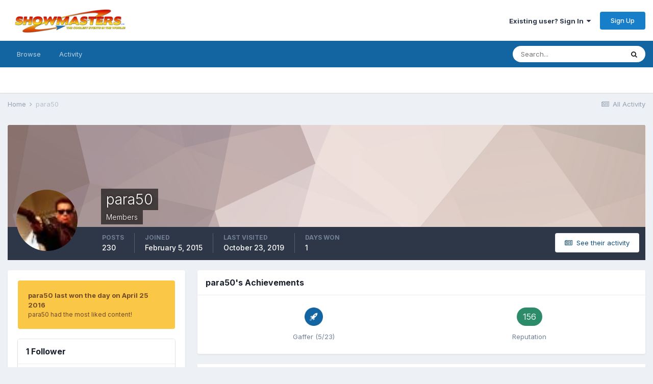

--- FILE ---
content_type: text/html;charset=UTF-8
request_url: https://showmastersonline.com/forums/index.php?/profile/133174-para50/
body_size: 12583
content:
<!DOCTYPE html>
<html lang="en-US" dir="ltr">
	<head>
		<meta charset="utf-8">
		<title>para50 - Showmasters Forums</title>
		
		

	<meta name="viewport" content="width=device-width, initial-scale=1">


	
	
		<meta property="og:image" content="https://showmastersonline.com/forums/uploads/monthly_2017_04/FB-logo.jpg.21bb0cf82788027b7eeaf4d2f8ab394c.jpg">
	


	<meta name="twitter:card" content="summary_large_image" />


	
		<meta name="twitter:site" content="@Showmasters" />
	


	
		
			
				<meta property="og:site_name" content="Showmasters Forums">
			
		
	

	
		
			
				<meta property="og:locale" content="en_US">
			
		
	


	
		<link rel="canonical" href="https://showmastersonline.com/forums/index.php?/profile/133174-para50/" />
	




<link rel="manifest" href="https://showmastersonline.com/forums/index.php?/manifest.webmanifest/">
<meta name="msapplication-config" content="https://showmastersonline.com/forums/index.php?/browserconfig.xml/">
<meta name="msapplication-starturl" content="/">
<meta name="application-name" content="Showmasters Forums">

<meta name="apple-mobile-web-app-title" content="Showmasters Forums">

	<meta name="theme-color" content="#ffffff">










<link rel="preload" href="//showmastersonline.com/forums/applications/core/interface/font/fontawesome-webfont.woff2?v=4.7.0" as="font" crossorigin="anonymous">
		


	
		<link href="https://fonts.googleapis.com/css?family=Inter:300,300i,400,400i,500,700,700i" rel="stylesheet" referrerpolicy="origin">
	



	<link rel='stylesheet' href='https://showmastersonline.com/forums/uploads/css_built_1/341e4a57816af3ba440d891ca87450ff_framework.css?v=8be053681c1624631876' media='all'>

	<link rel='stylesheet' href='https://showmastersonline.com/forums/uploads/css_built_1/05e81b71abe4f22d6eb8d1a929494829_responsive.css?v=8be053681c1624631876' media='all'>

	<link rel='stylesheet' href='https://showmastersonline.com/forums/uploads/css_built_1/90eb5adf50a8c640f633d47fd7eb1778_core.css?v=8be053681c1624631876' media='all'>

	<link rel='stylesheet' href='https://showmastersonline.com/forums/uploads/css_built_1/5a0da001ccc2200dc5625c3f3934497d_core_responsive.css?v=8be053681c1624631876' media='all'>

	<link rel='stylesheet' href='https://showmastersonline.com/forums/uploads/css_built_1/ffdbd8340d5c38a97b780eeb2549bc3f_profiles.css?v=8be053681c1624631876' media='all'>

	<link rel='stylesheet' href='https://showmastersonline.com/forums/uploads/css_built_1/f2ef08fd7eaff94a9763df0d2e2aaa1f_streams.css?v=8be053681c1624631876' media='all'>

	<link rel='stylesheet' href='https://showmastersonline.com/forums/uploads/css_built_1/9be4fe0d9dd3ee2160f368f53374cd3f_leaderboard.css?v=8be053681c1624631876' media='all'>

	<link rel='stylesheet' href='https://showmastersonline.com/forums/uploads/css_built_1/125515e1b6f230e3adf3a20c594b0cea_profiles_responsive.css?v=8be053681c1624631876' media='all'>





<link rel='stylesheet' href='https://showmastersonline.com/forums/uploads/css_built_1/258adbb6e4f3e83cd3b355f84e3fa002_custom.css?v=8be053681c1624631876' media='all'>




		
		

	
	<link rel='shortcut icon' href='https://showmastersonline.com/forums/uploads/monthly_2017_04/favicon.ico.b947160b3027b752c7d726a4f6a97ee0.ico' type="image/x-icon">

	</head>
	<body class='ipsApp ipsApp_front ipsJS_none ipsClearfix' data-controller='core.front.core.app' data-message="" data-pageApp='core' data-pageLocation='front' data-pageModule='members' data-pageController='profile' data-pageID='133174'  >
		<a href='#ipsLayout_mainArea' class='ipsHide' title='Go to main content on this page' accesskey='m'>Jump to content</a>
		
			<div id='ipsLayout_header' class='ipsClearfix'>
				





				<header>
					<div class='ipsLayout_container'>
						


<a href='https://showmastersonline.com/forums/' id='elLogo' accesskey='1'><img src="https://showmastersonline.com/forums/uploads/monthly_2017_04/sm-new-Logo-.png.b5c8742362837e1ff65753af4ce707b8.png" alt='Showmasters Forums'></a>

						
							

	<ul id='elUserNav' class='ipsList_inline cSignedOut ipsResponsive_showDesktop'>
		
		<li id='elSignInLink'>
			<a href='https://showmastersonline.com/forums/index.php?/login/' data-ipsMenu-closeOnClick="false" data-ipsMenu id='elUserSignIn'>
				Existing user? Sign In &nbsp;<i class='fa fa-caret-down'></i>
			</a>
			
<div id='elUserSignIn_menu' class='ipsMenu ipsMenu_auto ipsHide'>
	<form accept-charset='utf-8' method='post' action='https://showmastersonline.com/forums/index.php?/login/'>
		<input type="hidden" name="csrfKey" value="a599a6881aad5bef2a940924d7e3d260">
		<input type="hidden" name="ref" value="aHR0cHM6Ly9zaG93bWFzdGVyc29ubGluZS5jb20vZm9ydW1zL2luZGV4LnBocD8vcHJvZmlsZS8xMzMxNzQtcGFyYTUwLw==">
		<div data-role="loginForm">
			
			
			
				
<div class="ipsPad ipsForm ipsForm_vertical">
	<h4 class="ipsType_sectionHead">Sign In</h4>
	<br><br>
	<ul class='ipsList_reset'>
		<li class="ipsFieldRow ipsFieldRow_noLabel ipsFieldRow_fullWidth">
			
			
				<input type="text" placeholder="Display Name" name="auth" autocomplete="username">
			
		</li>
		<li class="ipsFieldRow ipsFieldRow_noLabel ipsFieldRow_fullWidth">
			<input type="password" placeholder="Password" name="password" autocomplete="current-password">
		</li>
		<li class="ipsFieldRow ipsFieldRow_checkbox ipsClearfix">
			<span class="ipsCustomInput">
				<input type="checkbox" name="remember_me" id="remember_me_checkbox" value="1" checked aria-checked="true">
				<span></span>
			</span>
			<div class="ipsFieldRow_content">
				<label class="ipsFieldRow_label" for="remember_me_checkbox">Remember me</label>
				<span class="ipsFieldRow_desc">Not recommended on shared computers</span>
			</div>
		</li>
		<li class="ipsFieldRow ipsFieldRow_fullWidth">
			<button type="submit" name="_processLogin" value="usernamepassword" class="ipsButton ipsButton_primary ipsButton_small" id="elSignIn_submit">Sign In</button>
			
				<p class="ipsType_right ipsType_small">
					
						<a href='https://showmastersonline.com/forums/index.php?/lostpassword/' data-ipsDialog data-ipsDialog-title='Forgot your password?'>
					
					Forgot your password?</a>
				</p>
			
		</li>
	</ul>
</div>
			
		</div>
	</form>
</div>
		</li>
		
			<li>
				
					<a href='https://showmastersonline.com/forums/index.php?/register/' data-ipsDialog data-ipsDialog-size='narrow' data-ipsDialog-title='Sign Up' id='elRegisterButton' class='ipsButton ipsButton_normal ipsButton_primary'>Sign Up</a>
				
			</li>
		
	</ul>

							
<ul class='ipsMobileHamburger ipsList_reset ipsResponsive_hideDesktop'>
	<li data-ipsDrawer data-ipsDrawer-drawerElem='#elMobileDrawer'>
		<a href='#'>
			
			
				
			
			
			
			<i class='fa fa-navicon'></i>
		</a>
	</li>
</ul>
						
					</div>
				</header>
				

	<nav data-controller='core.front.core.navBar' class=' ipsResponsive_showDesktop'>
		<div class='ipsNavBar_primary ipsLayout_container '>
			<ul data-role="primaryNavBar" class='ipsClearfix'>
				


	
		
		
		<li  id='elNavSecondary_1' data-role="navBarItem" data-navApp="core" data-navExt="CustomItem">
			
			
				<a href="https://showmastersonline.com/forums/"  data-navItem-id="1" >
					Browse<span class='ipsNavBar_active__identifier'></span>
				</a>
			
			
				<ul class='ipsNavBar_secondary ipsHide' data-role='secondaryNavBar'>
					


	
		
		
		<li  id='elNavSecondary_8' data-role="navBarItem" data-navApp="forums" data-navExt="Forums">
			
			
				<a href="https://showmastersonline.com/forums/index.php"  data-navItem-id="8" >
					Forums<span class='ipsNavBar_active__identifier'></span>
				</a>
			
			
		</li>
	
	

	
	

	
		
		
		<li  id='elNavSecondary_12' data-role="navBarItem" data-navApp="core" data-navExt="OnlineUsers">
			
			
				<a href="https://showmastersonline.com/forums/index.php?/online/"  data-navItem-id="12" >
					Online Users<span class='ipsNavBar_active__identifier'></span>
				</a>
			
			
		</li>
	
	

					<li class='ipsHide' id='elNavigationMore_1' data-role='navMore'>
						<a href='#' data-ipsMenu data-ipsMenu-appendTo='#elNavigationMore_1' id='elNavigationMore_1_dropdown'>More <i class='fa fa-caret-down'></i></a>
						<ul class='ipsHide ipsMenu ipsMenu_auto' id='elNavigationMore_1_dropdown_menu' data-role='moreDropdown'></ul>
					</li>
				</ul>
			
		</li>
	
	

	
		
		
		<li  id='elNavSecondary_2' data-role="navBarItem" data-navApp="core" data-navExt="CustomItem">
			
			
				<a href="https://showmastersonline.com/forums/index.php?/discover/"  data-navItem-id="2" >
					Activity<span class='ipsNavBar_active__identifier'></span>
				</a>
			
			
				<ul class='ipsNavBar_secondary ipsHide' data-role='secondaryNavBar'>
					


	
		
		
		<li  id='elNavSecondary_3' data-role="navBarItem" data-navApp="core" data-navExt="AllActivity">
			
			
				<a href="https://showmastersonline.com/forums/index.php?/discover/"  data-navItem-id="3" >
					All Activity<span class='ipsNavBar_active__identifier'></span>
				</a>
			
			
		</li>
	
	

	
	

	
	

	
	

	
		
		
		<li  id='elNavSecondary_7' data-role="navBarItem" data-navApp="core" data-navExt="Search">
			
			
				<a href="https://showmastersonline.com/forums/index.php?/search/"  data-navItem-id="7" >
					Search<span class='ipsNavBar_active__identifier'></span>
				</a>
			
			
		</li>
	
	

					<li class='ipsHide' id='elNavigationMore_2' data-role='navMore'>
						<a href='#' data-ipsMenu data-ipsMenu-appendTo='#elNavigationMore_2' id='elNavigationMore_2_dropdown'>More <i class='fa fa-caret-down'></i></a>
						<ul class='ipsHide ipsMenu ipsMenu_auto' id='elNavigationMore_2_dropdown_menu' data-role='moreDropdown'></ul>
					</li>
				</ul>
			
		</li>
	
	

	
	

	
	

				<li class='ipsHide' id='elNavigationMore' data-role='navMore'>
					<a href='#' data-ipsMenu data-ipsMenu-appendTo='#elNavigationMore' id='elNavigationMore_dropdown'>More</a>
					<ul class='ipsNavBar_secondary ipsHide' data-role='secondaryNavBar'>
						<li class='ipsHide' id='elNavigationMore_more' data-role='navMore'>
							<a href='#' data-ipsMenu data-ipsMenu-appendTo='#elNavigationMore_more' id='elNavigationMore_more_dropdown'>More <i class='fa fa-caret-down'></i></a>
							<ul class='ipsHide ipsMenu ipsMenu_auto' id='elNavigationMore_more_dropdown_menu' data-role='moreDropdown'></ul>
						</li>
					</ul>
				</li>
			</ul>
			

	<div id="elSearchWrapper">
		<div id='elSearch' class='' data-controller='core.front.core.quickSearch'>
			<form accept-charset='utf-8' action='//showmastersonline.com/forums/index.php?/search/&amp;do=quicksearch' method='post'>
				<input type='search' id='elSearchField' placeholder='Search...' name='q' autocomplete='off' aria-label='Search'>
				<button class='cSearchSubmit' type="submit" aria-label='Search'><i class="fa fa-search"></i></button>
				<div id="elSearchExpanded">
					<div class="ipsMenu_title">
						Search In
					</div>
					<ul class="ipsSideMenu_list ipsSideMenu_withRadios ipsSideMenu_small" data-ipsSideMenu data-ipsSideMenu-type="radio" data-ipsSideMenu-responsive="false" data-role="searchContexts">
						<li>
							<span class='ipsSideMenu_item ipsSideMenu_itemActive' data-ipsMenuValue='all'>
								<input type="radio" name="type" value="all" checked id="elQuickSearchRadio_type_all">
								<label for='elQuickSearchRadio_type_all' id='elQuickSearchRadio_type_all_label'>Everywhere</label>
							</span>
						</li>
						
						
							<li>
								<span class='ipsSideMenu_item' data-ipsMenuValue='core_statuses_status'>
									<input type="radio" name="type" value="core_statuses_status" id="elQuickSearchRadio_type_core_statuses_status">
									<label for='elQuickSearchRadio_type_core_statuses_status' id='elQuickSearchRadio_type_core_statuses_status_label'>Status Updates</label>
								</span>
							</li>
						
						
						<li data-role="showMoreSearchContexts">
							<span class='ipsSideMenu_item' data-action="showMoreSearchContexts" data-exclude="core_statuses_status">
								More options...
							</span>
						</li>
					</ul>
					<div class="ipsMenu_title">
						Find results that contain...
					</div>
					<ul class='ipsSideMenu_list ipsSideMenu_withRadios ipsSideMenu_small ipsType_normal' role="radiogroup" data-ipsSideMenu data-ipsSideMenu-type="radio" data-ipsSideMenu-responsive="false" data-filterType='andOr'>
						
							<li>
								<span class='ipsSideMenu_item ipsSideMenu_itemActive' data-ipsMenuValue='or'>
									<input type="radio" name="search_and_or" value="or" checked id="elRadio_andOr_or">
									<label for='elRadio_andOr_or' id='elField_andOr_label_or'><em>Any</em> of my search term words</label>
								</span>
							</li>
						
							<li>
								<span class='ipsSideMenu_item ' data-ipsMenuValue='and'>
									<input type="radio" name="search_and_or" value="and"  id="elRadio_andOr_and">
									<label for='elRadio_andOr_and' id='elField_andOr_label_and'><em>All</em> of my search term words</label>
								</span>
							</li>
						
					</ul>
					<div class="ipsMenu_title">
						Find results in...
					</div>
					<ul class='ipsSideMenu_list ipsSideMenu_withRadios ipsSideMenu_small ipsType_normal' role="radiogroup" data-ipsSideMenu data-ipsSideMenu-type="radio" data-ipsSideMenu-responsive="false" data-filterType='searchIn'>
						<li>
							<span class='ipsSideMenu_item ipsSideMenu_itemActive' data-ipsMenuValue='all'>
								<input type="radio" name="search_in" value="all" checked id="elRadio_searchIn_and">
								<label for='elRadio_searchIn_and' id='elField_searchIn_label_all'>Content titles and body</label>
							</span>
						</li>
						<li>
							<span class='ipsSideMenu_item' data-ipsMenuValue='titles'>
								<input type="radio" name="search_in" value="titles" id="elRadio_searchIn_titles">
								<label for='elRadio_searchIn_titles' id='elField_searchIn_label_titles'>Content titles only</label>
							</span>
						</li>
					</ul>
				</div>
			</form>
		</div>
	</div>

		</div>
	</nav>

				
<ul id='elMobileNav' class='ipsResponsive_hideDesktop' data-controller='core.front.core.mobileNav'>
	
		
			<li id='elMobileBreadcrumb'>
				<a href='https://showmastersonline.com/forums/'>
					<span>Home</span>
				</a>
			</li>
		
	
	
	
	<li >
		<a data-action="defaultStream" href='https://showmastersonline.com/forums/index.php?/discover/'><i class="fa fa-newspaper-o" aria-hidden="true"></i></a>
	</li>

	

	
		<li class='ipsJS_show'>
			<a href='https://showmastersonline.com/forums/index.php?/search/'><i class='fa fa-search'></i></a>
		</li>
	
</ul>
			</div>
		
		<main id='ipsLayout_body' class='ipsLayout_container'>
			<div id='ipsLayout_contentArea'>
				<div id='ipsLayout_contentWrapper'>
					
<nav class='ipsBreadcrumb ipsBreadcrumb_top ipsFaded_withHover'>
	

	<ul class='ipsList_inline ipsPos_right'>
		
		<li >
			<a data-action="defaultStream" class='ipsType_light '  href='https://showmastersonline.com/forums/index.php?/discover/'><i class="fa fa-newspaper-o" aria-hidden="true"></i> <span>All Activity</span></a>
		</li>
		
	</ul>

	<ul data-role="breadcrumbList">
		<li>
			<a title="Home" href='https://showmastersonline.com/forums/'>
				<span>Home <i class='fa fa-angle-right'></i></span>
			</a>
		</li>
		
		
			<li>
				
					<a href='https://showmastersonline.com/forums/index.php?/profile/133174-para50/'>
						<span>para50 </span>
					</a>
				
			</li>
		
	</ul>
</nav>
					
					<div id='ipsLayout_mainArea'>
						
						
						
						

	




						

<!-- When altering this template be sure to also check for similar in the hovercard -->
<div data-controller='core.front.profile.main'>
	

<header data-role="profileHeader">
	<div class='ipsPageHead_special ' id='elProfileHeader' data-controller='core.global.core.coverPhoto' data-url="https://showmastersonline.com/forums/index.php?/profile/133174-para50/&amp;csrfKey=a599a6881aad5bef2a940924d7e3d260" data-coverOffset='0'>
		
			<div class='ipsCoverPhoto_container' style="background-color: hsl(11, 100%, 80% )">
				<img src='https://showmastersonline.com/forums/uploads/set_resources_1/84c1e40ea0e759e3f1505eb1788ddf3c_pattern.png' class='ipsCoverPhoto_photo' data-action="toggleCoverPhoto" alt=''>
			</div>
		
		
		<div class='ipsColumns ipsColumns_collapsePhone' data-hideOnCoverEdit>
			<div class='ipsColumn ipsColumn_fixed ipsColumn_narrow ipsPos_center' id='elProfilePhoto'>
				
					<a href="https://showmastersonline.com/forums/uploads/profile/photo-133174.jpg" data-ipsLightbox class='ipsUserPhoto ipsUserPhoto_xlarge'>					
						<img src='https://showmastersonline.com/forums/uploads/profile/photo-133174.jpg' alt=''>
					</a>
				
				
			</div>
			<div class='ipsColumn ipsColumn_fluid'>
				<div class='ipsPos_left ipsPad cProfileHeader_name ipsType_normal'>
					<h1 class='ipsType_reset ipsPageHead_barText'>
						para50

						
                        
					</h1>
					<span>
						<span class='ipsPageHead_barText'>Members</span>
					</span>
				</div>
				
					<ul class='ipsList_inline ipsPad ipsResponsive_hidePhone ipsResponsive_block ipsPos_left'>
						
							<li>

<div data-followApp='core' data-followArea='member' data-followID='133174'  data-controller='core.front.core.followButton'>
	
		

	
</div></li>
						
						
					</ul>
				
			</div>
		</div>
	</div>

	<div class='ipsGrid ipsAreaBackground ipsPad ipsResponsive_showPhone ipsResponsive_block'>
		
		
		

		
		
		<div data-role='switchView' class='ipsGrid_span12'>
			<div data-action="goToProfile" data-type='phone' class='ipsHide'>
				<a href='https://showmastersonline.com/forums/index.php?/profile/133174-para50/' class='ipsButton ipsButton_veryLight ipsButton_small ipsButton_fullWidth' title="para50's Profile"><i class='fa fa-user'></i></a>
			</div>
			<div data-action="browseContent" data-type='phone' class=''>
				<a href="https://showmastersonline.com/forums/index.php?/profile/133174-para50/content/" class='ipsButton ipsButton_veryLight ipsButton_small ipsButton_fullWidth'  title="para50's Content"><i class='fa fa-newspaper-o'></i></a>
			</div>
		</div>
	</div>

	<div id='elProfileStats' class='ipsClearfix sm:ipsPadding ipsResponsive_pull'>
		<div data-role='switchView' class='ipsResponsive_hidePhone ipsPos_right'>
			<a href='https://showmastersonline.com/forums/index.php?/profile/133174-para50/' class='ipsButton ipsButton_veryLight ipsButton_small ipsPos_right ipsHide' data-action="goToProfile" data-type='full' title="para50's Profile"><i class='fa fa-user'></i> <span class='ipsResponsive_showDesktop ipsResponsive_inline'>&nbsp;View Profile</span></a>
			<a href="https://showmastersonline.com/forums/index.php?/profile/133174-para50/content/" class='ipsButton ipsButton_veryLight ipsButton_small ipsPos_right ' data-action="browseContent" data-type='full' title="para50's Content"><i class='fa fa-newspaper-o'></i> <span class='ipsResponsive_showDesktop ipsResponsive_inline'>&nbsp;See their activity</span></a>
		</div>
		<ul class='ipsList_reset ipsFlex ipsFlex-ai:center ipsFlex-fw:wrap ipsPos_left ipsResponsive_noFloat'>
			<li>
				<h4 class='ipsType_minorHeading'>Posts</h4>
				230
			</li>
			<li>
				<h4 class='ipsType_minorHeading'>Joined</h4>
				<time datetime='2015-02-05T20:09:57Z' title='02/05/2015 08:09  PM' data-short='10 yr'>February 5, 2015</time>
			</li>
            
			<li>
				<h4 class='ipsType_minorHeading'>Last visited</h4>
				<span>
					
                    <time datetime='2019-10-23T13:35:06Z' title='10/23/2019 01:35  PM' data-short='6 yr'>October 23, 2019</time>
				</span>
			</li>
            
			
			<li>
				<h4 class='ipsType_minorHeading'>Days Won</h4>
				<span data-ipsTooltip title='The number of times para50 had the most number of content likes for a day'>1</span>
			</li>
			
		</ul>
	</div>
</header>
	<div data-role="profileContent" class='ipsSpacer_top'>

		<div class='ipsColumns ipsColumns_collapseTablet' data-controller="core.front.profile.body">
			<div class='ipsColumn ipsColumn_fixed ipsColumn_veryWide' id='elProfileInfoColumn'>
				<div class='ipsPadding ipsBox ipsResponsive_pull'>
					
					
						
							
							<div class='ipsLeaderboard_trophy_1 cProfileSidebarBlock ipsMargin_bottom ipsPadding ipsRadius'>
								<p class='ipsType_reset ipsType_medium'>
									<strong>
										<a class='ipsType_blendLinks' href="https://showmastersonline.com/forums/index.php?/leaderboard/&amp;custom_date_start=1461585600&amp;custom_date_end=1461585600">
											
												para50 last won the day on April 25 2016
											
										</a>
									</strong>
								</p>
								<p class='ipsType_reset ipsType_small'>para50 had the most liked content!</p>
							</div>
						

						
					

					
					
					
                        
                    
					
						<div class='ipsWidget ipsWidget_vertical cProfileSidebarBlock ipsBox ipsBox--child ipsSpacer_bottom' id='elFollowers' data-feedID='member-133174' data-controller='core.front.profile.followers'>
							

<h2 class='ipsWidget_title ipsType_reset'>
	
	1 Follower
</h2>
<div class='ipsWidget_inner'>
	
		<ul class='ipsGrid ipsSpacer_top'>
			
				
					<li class='ipsGrid_span3 ipsType_center ' data-ipsTooltip title='fastandloud'>


	<a href="https://showmastersonline.com/forums/index.php?/profile/130873-fastandloud/"  class="ipsUserPhoto ipsUserPhoto_mini" title="Go to fastandloud's profile">
		<img src='https://showmastersonline.com/forums/uploads/monthly_2018_07/250px-Cameron_redeye2.thumb.jpg.5a20eda33dee41dcf1df23f58a4d16e2.jpg' alt='fastandloud' loading="lazy">
	</a>
</li>
				
			
		</ul>
	
</div>

						</div>
	 				
	 				
					
					
					
						<div class='ipsWidget ipsWidget_vertical cProfileSidebarBlock ipsBox ipsBox--child ipsSpacer_bottom' data-controller='core.front.profile.toggleBlock'>
							


	
	<h2 class='ipsWidget_title ipsType_reset'>
		

		Recent Profile Visitors
	</h2>
	<div class='ipsWidget_inner ipsPad'>
		<span class='ipsType_light'>
			834 profile views
		</span>
		
			<ul class='ipsDataList ipsDataList_reducedSpacing ipsSpacer_top'>
			
				<li class='ipsDataItem'>
					<div class='ipsType_center ipsDataItem_icon'>
						


	<a href="https://showmastersonline.com/forums/index.php?/profile/125624-natedammit/" data-ipsHover data-ipsHover-width="370" data-ipsHover-target="https://showmastersonline.com/forums/index.php?/profile/125624-natedammit/&amp;do=hovercard" class="ipsUserPhoto ipsUserPhoto_tiny" title="Go to natedammit's profile">
		<img src='https://showmastersonline.com/forums/uploads/monthly_2019_11/grumpy.thumb.gif.5b9825db8c95c77c0554d80966cab8f7.gif' alt='natedammit' loading="lazy">
	</a>

					</div>
					<div class='ipsDataItem_main'>
						<h3 class='ipsDataItem_title'>


<a href='https://showmastersonline.com/forums/index.php?/profile/125624-natedammit/' data-ipsHover data-ipsHover-width='370' data-ipsHover-target='https://showmastersonline.com/forums/index.php?/profile/125624-natedammit/&amp;do=hovercard&amp;referrer=https%253A%252F%252Fshowmastersonline.com%252Fforums%252Findex.php%253F%252Fprofile%252F133174-para50%252F' title="Go to natedammit's profile" class="ipsType_break">natedammit</a></h3>
						<p class='ipsDataItem_meta ipsType_light'><time datetime='2017-04-10T14:05:06Z' title='04/10/2017 02:05  PM' data-short='8 yr'>April 10, 2017</time></p>
					</div>
				</li>
			
			</ul>
		
	</div>

		
						</div>
					
				</div>

			</div>
			<section class='ipsColumn ipsColumn_fluid'>
				
					<div class='ipsWidget ipsBox ipsMargin_bottom'>
						<h2 class='ipsWidget_title ipsType_reset ipsFlex ipsFlex-ai:center ipsFlex-jc:between'>
							<span>
								
									para50's Achievements
								
							</span>
						</h2>
						<div class='ipsWidget_inner ipsPadding_horizontal ipsPadding_vertical:half ipsType_center cProfileAchievements'>
							
								<div class='ipsFlex ipsFlex-fd:column ipsFlex-ai:center ipsPadding_vertical:half'>
									
<img src='https://showmastersonline.com/forums/uploads/set_resources_1/84c1e40ea0e759e3f1505eb1788ddf3c_default_rank.png' loading="lazy" alt="Gaffer" class="ipsDimension:4" data-ipsTooltip title="Rank: Gaffer (5/23)">
									<h3 class='ipsType_reset ipsType_unbold ipsType_medium ipsType_light ipsMargin_top:half'>
                                        Gaffer (5/23)
									</h3>
								</div>
							
							
									
								
							
							
								
									<div class='ipsPadding_vertical:half'>
								
										<p class='ipsType_reset cProfileRepScore cProfileRepScore_positive ipsRadius:full ipsDimension_height:4 ipsDimension_minWidth:4 ipsPadding_horizontal:half ipsType_large ipsFlex-inline ipsFlex-ai:center ipsFlex-jc:center' data-ipsTooltip title="Excellent">156</p>
										<h3 class='ipsType_reset ipsType_unbold ipsType_medium ipsType_light ipsMargin_top:half'>
											Reputation
										</h3>
								
									</div>
								
							
							
						</div>
					</div>
				

				<div class='ipsBox ipsResponsive_pull'>
					

<div id='elProfileTabs_content' class='ipsTabs_panels ipsPadding ipsAreaBackground_reset'>
	
		
			<div id="ipsTabs_elProfileTabs_elProfileTab_activity_panel" class='ipsTabs_panel ipsAreaBackground_reset'>
				
<div data-controller="core.front.statuses.statusFeed">
	
	
		<ol class='ipsStream ipsList_reset' data-role='activityStream' id='elProfileActivityOverview'>
			
				

<li class='ipsStreamItem ipsStreamItem_contentBlock ipsStreamItem_expanded ipsAreaBackground_reset ipsPad  ' data-role='activityItem' data-timestamp='1562784367'>
	<div class='ipsStreamItem_container ipsClearfix'>
		
			
			<div class='ipsStreamItem_header ipsPhotoPanel ipsPhotoPanel_mini'>
								
					<span class='ipsStreamItem_contentType' data-ipsTooltip title='Post'><i class='fa fa-comment'></i></span>
				
				

	<a href="https://showmastersonline.com/forums/index.php?/profile/133174-para50/" data-ipsHover data-ipsHover-target="https://showmastersonline.com/forums/index.php?/profile/133174-para50/&amp;do=hovercard" class="ipsUserPhoto ipsUserPhoto_mini" title="Go to para50's profile">
		<img src='https://showmastersonline.com/forums/uploads/profile/photo-133174.jpg' alt='para50' loading="lazy">
	</a>

				<div class=''>
					
					<h2 class='ipsType_reset ipsStreamItem_title ipsContained_container ipsStreamItem_titleSmall'>
						
						
						<span class='ipsType_break ipsContained'>
							<a href='https://showmastersonline.com/forums/index.php?/topic/96669-general-chat/&amp;do=findComment&amp;comment=2110227' data-linkType="link" data-searchable> General Chat</a>
						</span>
						
					</h2>
					
						<p class='ipsType_reset ipsStreamItem_status ipsType_blendLinks'>
							
<a href='https://showmastersonline.com/forums/index.php?/profile/133174-para50/' data-ipsHover data-ipsHover-width="370" data-ipsHover-target='https://showmastersonline.com/forums/index.php?/profile/133174-para50/&amp;do=hovercard' title="Go to para50's profile" class="ipsType_break">para50</a> replied to 
<a href='https://showmastersonline.com/forums/index.php?/profile/130450-wrong-name/' data-ipsHover data-ipsHover-width="370" data-ipsHover-target='https://showmastersonline.com/forums/index.php?/profile/130450-wrong-name/&amp;do=hovercard' title="Go to Wrong Name's profile" class="ipsType_break">Wrong Name</a>'s topic in <a href='https://showmastersonline.com/forums/index.php?/forum/408-london-film-comic-con-2019/'>London Film &amp; Comic Con 2019</a>
						</p>
					
					
						
					
				</div>
			</div>
			
				<div class='ipsStreamItem_snippet ipsType_break'>
					
					 	

	<div class='ipsType_richText ipsContained ipsType_medium'>
		<div data-ipsTruncate data-ipsTruncate-type='remove' data-ipsTruncate-size='3 lines' data-ipsTruncate-watch='false'>
			Has anyone asked whether they're still in talks with the remaining 'legendary' guests? Just wondering whether there could still be more big announcements or if things didn't work out with them.
		</div>
	</div>

					
				</div>
				<ul class='ipsList_inline ipsStreamItem_meta ipsGap:1'>
					<li class='ipsType_light ipsType_medium'>
						<a href='https://showmastersonline.com/forums/index.php?/topic/96669-general-chat/&amp;do=findComment&amp;comment=2110227' class='ipsType_blendLinks'><i class='fa fa-clock-o'></i> <time datetime='2019-07-10T18:46:07Z' title='07/10/2019 06:46  PM' data-short='6 yr'>July 10, 2019</time></a>
					</li>
					
						<li class='ipsType_light ipsType_medium'>
							<a href='https://showmastersonline.com/forums/index.php?/topic/96669-general-chat/&amp;do=findComment&amp;comment=2110227' class='ipsType_blendLinks'>
								
									<i class='fa fa-comment'></i> 5,226 replies
								
							</a>
						</li>
					
					
					
				</ul>
			
		
	</div>
</li>
			
				

<li class='ipsStreamItem ipsStreamItem_contentBlock ipsStreamItem_expanded ipsAreaBackground_reset ipsPad  ' data-role='activityItem' data-timestamp='1562358846'>
	<div class='ipsStreamItem_container ipsClearfix'>
		
			
			<div class='ipsStreamItem_header ipsPhotoPanel ipsPhotoPanel_mini'>
								
					<span class='ipsStreamItem_contentType' data-ipsTooltip title='Post'><i class='fa fa-comment'></i></span>
				
				

	<a href="https://showmastersonline.com/forums/index.php?/profile/133174-para50/" data-ipsHover data-ipsHover-target="https://showmastersonline.com/forums/index.php?/profile/133174-para50/&amp;do=hovercard" class="ipsUserPhoto ipsUserPhoto_mini" title="Go to para50's profile">
		<img src='https://showmastersonline.com/forums/uploads/profile/photo-133174.jpg' alt='para50' loading="lazy">
	</a>

				<div class=''>
					
					<h2 class='ipsType_reset ipsStreamItem_title ipsContained_container ipsStreamItem_titleSmall'>
						
						
						<span class='ipsType_break ipsContained'>
							<a href='https://showmastersonline.com/forums/index.php?/topic/97076-guest-days-prices-lfcc-2019/&amp;do=findComment&amp;comment=2109320' data-linkType="link" data-searchable> Guest Days &amp; Prices LFCC 2019</a>
						</span>
						
					</h2>
					
						<p class='ipsType_reset ipsStreamItem_status ipsType_blendLinks'>
							
<a href='https://showmastersonline.com/forums/index.php?/profile/133174-para50/' data-ipsHover data-ipsHover-width="370" data-ipsHover-target='https://showmastersonline.com/forums/index.php?/profile/133174-para50/&amp;do=hovercard' title="Go to para50's profile" class="ipsType_break">para50</a> replied to 
<a href='https://showmastersonline.com/forums/index.php?/profile/1-showmasters/' data-ipsHover data-ipsHover-width="370" data-ipsHover-target='https://showmastersonline.com/forums/index.php?/profile/1-showmasters/&amp;do=hovercard' title="Go to showmasters's profile" class="ipsType_break">showmasters</a>'s topic in <a href='https://showmastersonline.com/forums/index.php?/forum/408-london-film-comic-con-2019/'>London Film &amp; Comic Con 2019</a>
						</p>
					
					
						
					
				</div>
			</div>
			
				<div class='ipsStreamItem_snippet ipsType_break'>
					
					 	

	<div class='ipsType_richText ipsContained ipsType_medium'>
		<div data-ipsTruncate data-ipsTruncate-type='remove' data-ipsTruncate-size='3 lines' data-ipsTruncate-watch='false'>
			I assume I'll be able to upgrade to the duo if I've purchased the two individual ops?
		</div>
	</div>

					
				</div>
				<ul class='ipsList_inline ipsStreamItem_meta ipsGap:1'>
					<li class='ipsType_light ipsType_medium'>
						<a href='https://showmastersonline.com/forums/index.php?/topic/97076-guest-days-prices-lfcc-2019/&amp;do=findComment&amp;comment=2109320' class='ipsType_blendLinks'><i class='fa fa-clock-o'></i> <time datetime='2019-07-05T20:34:06Z' title='07/05/2019 08:34  PM' data-short='6 yr'>July 5, 2019</time></a>
					</li>
					
						<li class='ipsType_light ipsType_medium'>
							<a href='https://showmastersonline.com/forums/index.php?/topic/97076-guest-days-prices-lfcc-2019/&amp;do=findComment&amp;comment=2109320' class='ipsType_blendLinks'>
								
									<i class='fa fa-comment'></i> 63 replies
								
							</a>
						</li>
					
					
					
				</ul>
			
		
	</div>
</li>
			
				

<li class='ipsStreamItem ipsStreamItem_contentBlock ipsStreamItem_expanded ipsAreaBackground_reset ipsPad  ' data-role='activityItem' data-timestamp='1562356279'>
	<div class='ipsStreamItem_container ipsClearfix'>
		
			
			<div class='ipsStreamItem_header ipsPhotoPanel ipsPhotoPanel_mini'>
								
					<span class='ipsStreamItem_contentType' data-ipsTooltip title='Post'><i class='fa fa-comment'></i></span>
				
				

	<a href="https://showmastersonline.com/forums/index.php?/profile/133174-para50/" data-ipsHover data-ipsHover-target="https://showmastersonline.com/forums/index.php?/profile/133174-para50/&amp;do=hovercard" class="ipsUserPhoto ipsUserPhoto_mini" title="Go to para50's profile">
		<img src='https://showmastersonline.com/forums/uploads/profile/photo-133174.jpg' alt='para50' loading="lazy">
	</a>

				<div class=''>
					
					<h2 class='ipsType_reset ipsStreamItem_title ipsContained_container ipsStreamItem_titleSmall'>
						
						
						<span class='ipsType_break ipsContained'>
							<a href='https://showmastersonline.com/forums/index.php?/topic/97076-guest-days-prices-lfcc-2019/&amp;do=findComment&amp;comment=2109291' data-linkType="link" data-searchable> Guest Days &amp; Prices LFCC 2019</a>
						</span>
						
					</h2>
					
						<p class='ipsType_reset ipsStreamItem_status ipsType_blendLinks'>
							
<a href='https://showmastersonline.com/forums/index.php?/profile/133174-para50/' data-ipsHover data-ipsHover-width="370" data-ipsHover-target='https://showmastersonline.com/forums/index.php?/profile/133174-para50/&amp;do=hovercard' title="Go to para50's profile" class="ipsType_break">para50</a> replied to 
<a href='https://showmastersonline.com/forums/index.php?/profile/1-showmasters/' data-ipsHover data-ipsHover-width="370" data-ipsHover-target='https://showmastersonline.com/forums/index.php?/profile/1-showmasters/&amp;do=hovercard' title="Go to showmasters's profile" class="ipsType_break">showmasters</a>'s topic in <a href='https://showmastersonline.com/forums/index.php?/forum/408-london-film-comic-con-2019/'>London Film &amp; Comic Con 2019</a>
						</p>
					
					
						
					
				</div>
			</div>
			
				<div class='ipsStreamItem_snippet ipsType_break'>
					
					 	

	<div class='ipsType_richText ipsContained ipsType_medium'>
		<div data-ipsTruncate data-ipsTruncate-type='remove' data-ipsTruncate-size='3 lines' data-ipsTruncate-watch='false'>
			Is there not going to be an Inbetweeners duo then? Nothing on the schedule which is a shame
		</div>
	</div>

					
				</div>
				<ul class='ipsList_inline ipsStreamItem_meta ipsGap:1'>
					<li class='ipsType_light ipsType_medium'>
						<a href='https://showmastersonline.com/forums/index.php?/topic/97076-guest-days-prices-lfcc-2019/&amp;do=findComment&amp;comment=2109291' class='ipsType_blendLinks'><i class='fa fa-clock-o'></i> <time datetime='2019-07-05T19:51:19Z' title='07/05/2019 07:51  PM' data-short='6 yr'>July 5, 2019</time></a>
					</li>
					
						<li class='ipsType_light ipsType_medium'>
							<a href='https://showmastersonline.com/forums/index.php?/topic/97076-guest-days-prices-lfcc-2019/&amp;do=findComment&amp;comment=2109291' class='ipsType_blendLinks'>
								
									<i class='fa fa-comment'></i> 63 replies
								
							</a>
						</li>
					
					
					
				</ul>
			
		
	</div>
</li>
			
				

<li class='ipsStreamItem ipsStreamItem_contentBlock ipsStreamItem_expanded ipsAreaBackground_reset ipsPad  ' data-role='activityItem' data-timestamp='1560800303'>
	<div class='ipsStreamItem_container ipsClearfix'>
		
			
			<div class='ipsStreamItem_header ipsPhotoPanel ipsPhotoPanel_mini'>
								
					<span class='ipsStreamItem_contentType' data-ipsTooltip title='Post'><i class='fa fa-comment'></i></span>
				
				

	<a href="https://showmastersonline.com/forums/index.php?/profile/133174-para50/" data-ipsHover data-ipsHover-target="https://showmastersonline.com/forums/index.php?/profile/133174-para50/&amp;do=hovercard" class="ipsUserPhoto ipsUserPhoto_mini" title="Go to para50's profile">
		<img src='https://showmastersonline.com/forums/uploads/profile/photo-133174.jpg' alt='para50' loading="lazy">
	</a>

				<div class=''>
					
					<h2 class='ipsType_reset ipsStreamItem_title ipsContained_container ipsStreamItem_titleSmall'>
						
						
						<span class='ipsType_break ipsContained'>
							<a href='https://showmastersonline.com/forums/index.php?/topic/97452-latest-guest-announcement-joe-thomas/&amp;do=findComment&amp;comment=2105095' data-linkType="link" data-searchable> LATEST GUEST ANNOUNCEMENT - JOE THOMAS</a>
						</span>
						
					</h2>
					
						<p class='ipsType_reset ipsStreamItem_status ipsType_blendLinks'>
							
<a href='https://showmastersonline.com/forums/index.php?/profile/133174-para50/' data-ipsHover data-ipsHover-width="370" data-ipsHover-target='https://showmastersonline.com/forums/index.php?/profile/133174-para50/&amp;do=hovercard' title="Go to para50's profile" class="ipsType_break">para50</a> replied to 
<a href='https://showmastersonline.com/forums/index.php?/profile/1-showmasters/' data-ipsHover data-ipsHover-width="370" data-ipsHover-target='https://showmastersonline.com/forums/index.php?/profile/1-showmasters/&amp;do=hovercard' title="Go to showmasters's profile" class="ipsType_break">showmasters</a>'s topic in <a href='https://showmastersonline.com/forums/index.php?/forum/408-london-film-comic-con-2019/'>London Film &amp; Comic Con 2019</a>
						</p>
					
					
						
					
				</div>
			</div>
			
				<div class='ipsStreamItem_snippet ipsType_break'>
					
					 	

	<div class='ipsType_richText ipsContained ipsType_medium'>
		<div data-ipsTruncate data-ipsTruncate-type='remove' data-ipsTruncate-size='3 lines' data-ipsTruncate-watch='false'>
			Anyone know if they're planning to do a duo photo op?
		</div>
	</div>

					
				</div>
				<ul class='ipsList_inline ipsStreamItem_meta ipsGap:1'>
					<li class='ipsType_light ipsType_medium'>
						<a href='https://showmastersonline.com/forums/index.php?/topic/97452-latest-guest-announcement-joe-thomas/&amp;do=findComment&amp;comment=2105095' class='ipsType_blendLinks'><i class='fa fa-clock-o'></i> <time datetime='2019-06-17T19:38:23Z' title='06/17/2019 07:38  PM' data-short='6 yr'>June 17, 2019</time></a>
					</li>
					
						<li class='ipsType_light ipsType_medium'>
							<a href='https://showmastersonline.com/forums/index.php?/topic/97452-latest-guest-announcement-joe-thomas/&amp;do=findComment&amp;comment=2105095' class='ipsType_blendLinks'>
								
									<i class='fa fa-comment'></i> 25 replies
								
							</a>
						</li>
					
					
					
						<li>


	
		<ul class='ipsTags ipsTags_inline ipsList_inline  ipsGap:1 ipsGap_row:0'>
			
				
					
						

<li >
	
	<a href="https://showmastersonline.com/forums/index.php?/search/&amp;tags=the%20inbetweeners" class='ipsTag' title="Find other content tagged with 'the inbetweeners'" rel="tag"><span>the inbetweeners</span></a>
	
</li>
					
				
					
						

<li >
	
	<a href="https://showmastersonline.com/forums/index.php?/search/&amp;tags=fresh%20meat" class='ipsTag' title="Find other content tagged with 'fresh meat'" rel="tag"><span>fresh meat</span></a>
	
</li>
					
				
			
			
		</ul>
	
</li>
					
				</ul>
			
		
	</div>
</li>
			
				

<li class='ipsStreamItem ipsStreamItem_contentBlock ipsStreamItem_expanded ipsAreaBackground_reset ipsPad  ' data-role='activityItem' data-timestamp='1559391094'>
	<div class='ipsStreamItem_container ipsClearfix'>
		
			
			<div class='ipsStreamItem_header ipsPhotoPanel ipsPhotoPanel_mini'>
								
					<span class='ipsStreamItem_contentType' data-ipsTooltip title='Post'><i class='fa fa-comment'></i></span>
				
				

	<a href="https://showmastersonline.com/forums/index.php?/profile/133174-para50/" data-ipsHover data-ipsHover-target="https://showmastersonline.com/forums/index.php?/profile/133174-para50/&amp;do=hovercard" class="ipsUserPhoto ipsUserPhoto_mini" title="Go to para50's profile">
		<img src='https://showmastersonline.com/forums/uploads/profile/photo-133174.jpg' alt='para50' loading="lazy">
	</a>

				<div class=''>
					
					<h2 class='ipsType_reset ipsStreamItem_title ipsContained_container ipsStreamItem_titleSmall'>
						
						
						<span class='ipsType_break ipsContained'>
							<a href='https://showmastersonline.com/forums/index.php?/topic/96668-guest-suggestions/&amp;do=findComment&amp;comment=2103713' data-linkType="link" data-searchable> Guest Suggestions</a>
						</span>
						
					</h2>
					
						<p class='ipsType_reset ipsStreamItem_status ipsType_blendLinks'>
							
<a href='https://showmastersonline.com/forums/index.php?/profile/133174-para50/' data-ipsHover data-ipsHover-width="370" data-ipsHover-target='https://showmastersonline.com/forums/index.php?/profile/133174-para50/&amp;do=hovercard' title="Go to para50's profile" class="ipsType_break">para50</a> replied to 
<a href='https://showmastersonline.com/forums/index.php?/profile/130450-wrong-name/' data-ipsHover data-ipsHover-width="370" data-ipsHover-target='https://showmastersonline.com/forums/index.php?/profile/130450-wrong-name/&amp;do=hovercard' title="Go to Wrong Name's profile" class="ipsType_break">Wrong Name</a>'s topic in <a href='https://showmastersonline.com/forums/index.php?/forum/408-london-film-comic-con-2019/'>London Film &amp; Comic Con 2019</a>
						</p>
					
					
						
					
				</div>
			</div>
			
				<div class='ipsStreamItem_snippet ipsType_break'>
					
					 	

	<div class='ipsType_richText ipsContained ipsType_medium'>
		<div data-ipsTruncate data-ipsTruncate-type='remove' data-ipsTruncate-size='3 lines' data-ipsTruncate-watch='false'>
			Not sure if she's already been suggested, but Alycia Debnam-Carey please!
		</div>
	</div>

					
				</div>
				<ul class='ipsList_inline ipsStreamItem_meta ipsGap:1'>
					<li class='ipsType_light ipsType_medium'>
						<a href='https://showmastersonline.com/forums/index.php?/topic/96668-guest-suggestions/&amp;do=findComment&amp;comment=2103713' class='ipsType_blendLinks'><i class='fa fa-clock-o'></i> <time datetime='2019-06-01T12:11:34Z' title='06/01/2019 12:11  PM' data-short='6 yr'>June 1, 2019</time></a>
					</li>
					
						<li class='ipsType_light ipsType_medium'>
							<a href='https://showmastersonline.com/forums/index.php?/topic/96668-guest-suggestions/&amp;do=findComment&amp;comment=2103713' class='ipsType_blendLinks'>
								
									<i class='fa fa-comment'></i> 2,098 replies
								
							</a>
						</li>
					
					
						
							<li>


	<div class='ipsReactOverview ipsReactOverview_small ipsType_light'>
		<ul>
			<li class='ipsReactOverview_repCount'>
				1
			</li>
			
				
				<li>
					
						<span data-ipsTooltip title="Like">
					
							<img src='https://showmastersonline.com/forums/uploads/reactions/react_like.png' alt="Like">
					
						</span>
					
				</li>
			
		</ul>
	</div>
</li>
						
					
					
				</ul>
			
		
	</div>
</li>
			
				

<li class='ipsStreamItem ipsStreamItem_contentBlock ipsStreamItem_expanded ipsAreaBackground_reset ipsPad  ' data-role='activityItem' data-timestamp='1537703913'>
	<div class='ipsStreamItem_container ipsClearfix'>
		
			
			<div class='ipsStreamItem_header ipsPhotoPanel ipsPhotoPanel_mini'>
								
					<span class='ipsStreamItem_contentType' data-ipsTooltip title='Post'><i class='fa fa-comment'></i></span>
				
				

	<a href="https://showmastersonline.com/forums/index.php?/profile/133174-para50/" data-ipsHover data-ipsHover-target="https://showmastersonline.com/forums/index.php?/profile/133174-para50/&amp;do=hovercard" class="ipsUserPhoto ipsUserPhoto_mini" title="Go to para50's profile">
		<img src='https://showmastersonline.com/forums/uploads/profile/photo-133174.jpg' alt='para50' loading="lazy">
	</a>

				<div class=''>
					
					<h2 class='ipsType_reset ipsStreamItem_title ipsContained_container ipsStreamItem_titleSmall'>
						
						
						<span class='ipsType_break ipsContained'>
							<a href='https://showmastersonline.com/forums/index.php?/topic/96668-guest-suggestions/&amp;do=findComment&amp;comment=2085276' data-linkType="link" data-searchable> Guest Suggestions</a>
						</span>
						
					</h2>
					
						<p class='ipsType_reset ipsStreamItem_status ipsType_blendLinks'>
							
<a href='https://showmastersonline.com/forums/index.php?/profile/133174-para50/' data-ipsHover data-ipsHover-width="370" data-ipsHover-target='https://showmastersonline.com/forums/index.php?/profile/133174-para50/&amp;do=hovercard' title="Go to para50's profile" class="ipsType_break">para50</a> replied to 
<a href='https://showmastersonline.com/forums/index.php?/profile/130450-wrong-name/' data-ipsHover data-ipsHover-width="370" data-ipsHover-target='https://showmastersonline.com/forums/index.php?/profile/130450-wrong-name/&amp;do=hovercard' title="Go to Wrong Name's profile" class="ipsType_break">Wrong Name</a>'s topic in <a href='https://showmastersonline.com/forums/index.php?/forum/408-london-film-comic-con-2019/'>London Film &amp; Comic Con 2019</a>
						</p>
					
					
						
					
				</div>
			</div>
			
				<div class='ipsStreamItem_snippet ipsType_break'>
					
					 	

	<div class='ipsType_richText ipsContained ipsType_medium'>
		<div data-ipsTruncate data-ipsTruncate-type='remove' data-ipsTruncate-size='3 lines' data-ipsTruncate-watch='false'>
			How about Alycia Debnam-Carey
		</div>
	</div>

					
				</div>
				<ul class='ipsList_inline ipsStreamItem_meta ipsGap:1'>
					<li class='ipsType_light ipsType_medium'>
						<a href='https://showmastersonline.com/forums/index.php?/topic/96668-guest-suggestions/&amp;do=findComment&amp;comment=2085276' class='ipsType_blendLinks'><i class='fa fa-clock-o'></i> <time datetime='2018-09-23T11:58:33Z' title='09/23/2018 11:58  AM' data-short='7 yr'>September 23, 2018</time></a>
					</li>
					
						<li class='ipsType_light ipsType_medium'>
							<a href='https://showmastersonline.com/forums/index.php?/topic/96668-guest-suggestions/&amp;do=findComment&amp;comment=2085276' class='ipsType_blendLinks'>
								
									<i class='fa fa-comment'></i> 2,098 replies
								
							</a>
						</li>
					
					
						
							<li>


	<div class='ipsReactOverview ipsReactOverview_small ipsType_light'>
		<ul>
			<li class='ipsReactOverview_repCount'>
				3
			</li>
			
				
				<li>
					
						<span data-ipsTooltip title="Like">
					
							<img src='https://showmastersonline.com/forums/uploads/reactions/react_like.png' alt="Like">
					
						</span>
					
				</li>
			
		</ul>
	</div>
</li>
						
					
					
				</ul>
			
		
	</div>
</li>
			
				

<li class='ipsStreamItem ipsStreamItem_contentBlock ipsStreamItem_expanded ipsAreaBackground_reset ipsPad  ' data-role='activityItem' data-timestamp='1530295963'>
	<div class='ipsStreamItem_container ipsClearfix'>
		
			
			<div class='ipsStreamItem_header ipsPhotoPanel ipsPhotoPanel_mini'>
								
					<span class='ipsStreamItem_contentType' data-ipsTooltip title='Post'><i class='fa fa-comment'></i></span>
				
				

	<a href="https://showmastersonline.com/forums/index.php?/profile/133174-para50/" data-ipsHover data-ipsHover-target="https://showmastersonline.com/forums/index.php?/profile/133174-para50/&amp;do=hovercard" class="ipsUserPhoto ipsUserPhoto_mini" title="Go to para50's profile">
		<img src='https://showmastersonline.com/forums/uploads/profile/photo-133174.jpg' alt='para50' loading="lazy">
	</a>

				<div class=''>
					
					<h2 class='ipsType_reset ipsStreamItem_title ipsContained_container ipsStreamItem_titleSmall'>
						
						
						<span class='ipsType_break ipsContained'>
							<a href='https://showmastersonline.com/forums/index.php?/topic/96161-latest-guest-announcement-nathalie-emmanuel/&amp;do=findComment&amp;comment=2066998' data-linkType="link" data-searchable> LATEST GUEST ANNOUNCEMENT - NATHALIE EMMANUEL</a>
						</span>
						
					</h2>
					
						<p class='ipsType_reset ipsStreamItem_status ipsType_blendLinks'>
							
<a href='https://showmastersonline.com/forums/index.php?/profile/133174-para50/' data-ipsHover data-ipsHover-width="370" data-ipsHover-target='https://showmastersonline.com/forums/index.php?/profile/133174-para50/&amp;do=hovercard' title="Go to para50's profile" class="ipsType_break">para50</a> replied to 
<a href='https://showmastersonline.com/forums/index.php?/profile/1-showmasters/' data-ipsHover data-ipsHover-width="370" data-ipsHover-target='https://showmastersonline.com/forums/index.php?/profile/1-showmasters/&amp;do=hovercard' title="Go to showmasters's profile" class="ipsType_break">showmasters</a>'s topic in <a href='https://showmastersonline.com/forums/index.php?/forum/383-london-film-comic-con-2018/'>London Film &amp; Comic Con 2018</a>
						</p>
					
					
						
					
				</div>
			</div>
			
				<div class='ipsStreamItem_snippet ipsType_break'>
					
					 	

	<div class='ipsType_richText ipsContained ipsType_medium'>
		<div data-ipsTruncate data-ipsTruncate-type='remove' data-ipsTruncate-size='3 lines' data-ipsTruncate-watch='false'>
			Absolutely gutted that she's Friday only. Wanted to meet her for ages but I'm only there Sat-Sun.
		</div>
	</div>

					
				</div>
				<ul class='ipsList_inline ipsStreamItem_meta ipsGap:1'>
					<li class='ipsType_light ipsType_medium'>
						<a href='https://showmastersonline.com/forums/index.php?/topic/96161-latest-guest-announcement-nathalie-emmanuel/&amp;do=findComment&amp;comment=2066998' class='ipsType_blendLinks'><i class='fa fa-clock-o'></i> <time datetime='2018-06-29T18:12:43Z' title='06/29/2018 06:12  PM' data-short='7 yr'>June 29, 2018</time></a>
					</li>
					
						<li class='ipsType_light ipsType_medium'>
							<a href='https://showmastersonline.com/forums/index.php?/topic/96161-latest-guest-announcement-nathalie-emmanuel/&amp;do=findComment&amp;comment=2066998' class='ipsType_blendLinks'>
								
									<i class='fa fa-comment'></i> 63 replies
								
							</a>
						</li>
					
					
						
							<li>


	<div class='ipsReactOverview ipsReactOverview_small ipsType_light'>
		<ul>
			<li class='ipsReactOverview_repCount'>
				1
			</li>
			
				
				<li>
					
						<span data-ipsTooltip title="Like">
					
							<img src='https://showmastersonline.com/forums/uploads/reactions/react_like.png' alt="Like">
					
						</span>
					
				</li>
			
		</ul>
	</div>
</li>
						
					
					
						<li>


	
		<ul class='ipsTags ipsTags_inline ipsList_inline  ipsGap:1 ipsGap_row:0'>
			
				
					
						

<li >
	
	<a href="https://showmastersonline.com/forums/index.php?/search/&amp;tags=game%20of%20thrones" class='ipsTag' title="Find other content tagged with 'game of thrones'" rel="tag"><span>game of thrones</span></a>
	
</li>
					
				
			
			
		</ul>
	
</li>
					
				</ul>
			
		
	</div>
</li>
			
				

<li class='ipsStreamItem ipsStreamItem_contentBlock ipsStreamItem_expanded ipsAreaBackground_reset ipsPad  ' data-role='activityItem' data-timestamp='1530212876'>
	<div class='ipsStreamItem_container ipsClearfix'>
		
			
			<div class='ipsStreamItem_header ipsPhotoPanel ipsPhotoPanel_mini'>
								
					<span class='ipsStreamItem_contentType' data-ipsTooltip title='Post'><i class='fa fa-comment'></i></span>
				
				

	<a href="https://showmastersonline.com/forums/index.php?/profile/133174-para50/" data-ipsHover data-ipsHover-target="https://showmastersonline.com/forums/index.php?/profile/133174-para50/&amp;do=hovercard" class="ipsUserPhoto ipsUserPhoto_mini" title="Go to para50's profile">
		<img src='https://showmastersonline.com/forums/uploads/profile/photo-133174.jpg' alt='para50' loading="lazy">
	</a>

				<div class=''>
					
					<h2 class='ipsType_reset ipsStreamItem_title ipsContained_container ipsStreamItem_titleSmall'>
						
						
						<span class='ipsType_break ipsContained'>
							<a href='https://showmastersonline.com/forums/index.php?/topic/95182-guest-suggestions/&amp;do=findComment&amp;comment=2066587' data-linkType="link" data-searchable> Guest Suggestions</a>
						</span>
						
					</h2>
					
						<p class='ipsType_reset ipsStreamItem_status ipsType_blendLinks'>
							
<a href='https://showmastersonline.com/forums/index.php?/profile/133174-para50/' data-ipsHover data-ipsHover-width="370" data-ipsHover-target='https://showmastersonline.com/forums/index.php?/profile/133174-para50/&amp;do=hovercard' title="Go to para50's profile" class="ipsType_break">para50</a> replied to 
<a href='https://showmastersonline.com/forums/index.php?/profile/106901-starbug/' data-ipsHover data-ipsHover-width="370" data-ipsHover-target='https://showmastersonline.com/forums/index.php?/profile/106901-starbug/&amp;do=hovercard' title="Go to Starbug's profile" class="ipsType_break">Starbug</a>'s topic in <a href='https://showmastersonline.com/forums/index.php?/forum/383-london-film-comic-con-2018/'>London Film &amp; Comic Con 2018</a>
						</p>
					
					
						
					
				</div>
			</div>
			
				<div class='ipsStreamItem_snippet ipsType_break'>
					
					 	

	<div class='ipsType_richText ipsContained ipsType_medium'>
		<div data-ipsTruncate data-ipsTruncate-type='remove' data-ipsTruncate-size='3 lines' data-ipsTruncate-watch='false'>
			I'm sure this will already have been suggested, but please get Elizabeth Olsen.
		</div>
	</div>

					
				</div>
				<ul class='ipsList_inline ipsStreamItem_meta ipsGap:1'>
					<li class='ipsType_light ipsType_medium'>
						<a href='https://showmastersonline.com/forums/index.php?/topic/95182-guest-suggestions/&amp;do=findComment&amp;comment=2066587' class='ipsType_blendLinks'><i class='fa fa-clock-o'></i> <time datetime='2018-06-28T19:07:56Z' title='06/28/2018 07:07  PM' data-short='7 yr'>June 28, 2018</time></a>
					</li>
					
						<li class='ipsType_light ipsType_medium'>
							<a href='https://showmastersonline.com/forums/index.php?/topic/95182-guest-suggestions/&amp;do=findComment&amp;comment=2066587' class='ipsType_blendLinks'>
								
									<i class='fa fa-comment'></i> 3,651 replies
								
							</a>
						</li>
					
					
						
							<li>


	<div class='ipsReactOverview ipsReactOverview_small ipsType_light'>
		<ul>
			<li class='ipsReactOverview_repCount'>
				2
			</li>
			
				
				<li>
					
						<span data-ipsTooltip title="Like">
					
							<img src='https://showmastersonline.com/forums/uploads/reactions/react_like.png' alt="Like">
					
						</span>
					
				</li>
			
		</ul>
	</div>
</li>
						
					
					
				</ul>
			
		
	</div>
</li>
			
				

<li class='ipsStreamItem ipsStreamItem_contentBlock ipsStreamItem_expanded ipsAreaBackground_reset ipsPad  ' data-role='activityItem' data-timestamp='1501336998'>
	<div class='ipsStreamItem_container ipsClearfix'>
		
			
			<div class='ipsStreamItem_header ipsPhotoPanel ipsPhotoPanel_mini'>
								
					<span class='ipsStreamItem_contentType' data-ipsTooltip title='Post'><i class='fa fa-comment'></i></span>
				
				

	<a href="https://showmastersonline.com/forums/index.php?/profile/133174-para50/" data-ipsHover data-ipsHover-target="https://showmastersonline.com/forums/index.php?/profile/133174-para50/&amp;do=hovercard" class="ipsUserPhoto ipsUserPhoto_mini" title="Go to para50's profile">
		<img src='https://showmastersonline.com/forums/uploads/profile/photo-133174.jpg' alt='para50' loading="lazy">
	</a>

				<div class=''>
					
					<h2 class='ipsType_reset ipsStreamItem_title ipsContained_container ipsStreamItem_titleSmall'>
						
						
						<span class='ipsType_break ipsContained'>
							<a href='https://showmastersonline.com/forums/index.php?/topic/94850-pamela-anderson/&amp;do=findComment&amp;comment=2030296' data-linkType="link" data-searchable> Pamela Anderson</a>
						</span>
						
					</h2>
					
						<p class='ipsType_reset ipsStreamItem_status ipsType_blendLinks'>
							
<a href='https://showmastersonline.com/forums/index.php?/profile/133174-para50/' data-ipsHover data-ipsHover-width="370" data-ipsHover-target='https://showmastersonline.com/forums/index.php?/profile/133174-para50/&amp;do=hovercard' title="Go to para50's profile" class="ipsType_break">para50</a> replied to 
<a href='https://showmastersonline.com/forums/index.php?/profile/130446-iceman71/' data-ipsHover data-ipsHover-width="370" data-ipsHover-target='https://showmastersonline.com/forums/index.php?/profile/130446-iceman71/&amp;do=hovercard' title="Go to Iceman71's profile" class="ipsType_break">Iceman71</a>'s topic in <a href='https://showmastersonline.com/forums/index.php?/forum/363-london-film-comic-con-2017/'>London Film &amp; Comic Con 2017</a>
						</p>
					
					
						
					
				</div>
			</div>
			
				<div class='ipsStreamItem_snippet ipsType_break'>
					
					 	

	<div class='ipsType_richText ipsContained ipsType_medium'>
		<div data-ipsTruncate data-ipsTruncate-type='remove' data-ipsTruncate-size='3 lines' data-ipsTruncate-watch='false'>
			Anyone got a link to one of the pictures? I haven't been able to find any that people have been unhappy with
		</div>
	</div>

					
				</div>
				<ul class='ipsList_inline ipsStreamItem_meta ipsGap:1'>
					<li class='ipsType_light ipsType_medium'>
						<a href='https://showmastersonline.com/forums/index.php?/topic/94850-pamela-anderson/&amp;do=findComment&amp;comment=2030296' class='ipsType_blendLinks'><i class='fa fa-clock-o'></i> <time datetime='2017-07-29T14:03:18Z' title='07/29/2017 02:03  PM' data-short='8 yr'>July 29, 2017</time></a>
					</li>
					
						<li class='ipsType_light ipsType_medium'>
							<a href='https://showmastersonline.com/forums/index.php?/topic/94850-pamela-anderson/&amp;do=findComment&amp;comment=2030296' class='ipsType_blendLinks'>
								
									<i class='fa fa-comment'></i> 182 replies
								
							</a>
						</li>
					
					
					
				</ul>
			
		
	</div>
</li>
			
				

<li class='ipsStreamItem ipsStreamItem_contentBlock ipsStreamItem_expanded ipsAreaBackground_reset ipsPad  ' data-role='activityItem' data-timestamp='1501316755'>
	<div class='ipsStreamItem_container ipsClearfix'>
		
			
			<div class='ipsStreamItem_header ipsPhotoPanel ipsPhotoPanel_mini'>
								
					<span class='ipsStreamItem_contentType' data-ipsTooltip title='Post'><i class='fa fa-comment'></i></span>
				
				

	<a href="https://showmastersonline.com/forums/index.php?/profile/133174-para50/" data-ipsHover data-ipsHover-target="https://showmastersonline.com/forums/index.php?/profile/133174-para50/&amp;do=hovercard" class="ipsUserPhoto ipsUserPhoto_mini" title="Go to para50's profile">
		<img src='https://showmastersonline.com/forums/uploads/profile/photo-133174.jpg' alt='para50' loading="lazy">
	</a>

				<div class=''>
					
					<h2 class='ipsType_reset ipsStreamItem_title ipsContained_container ipsStreamItem_titleSmall'>
						
						
						<span class='ipsType_break ipsContained'>
							<a href='https://showmastersonline.com/forums/index.php?/topic/93731-latest-guest-announcement-christopher-lloyd/&amp;do=findComment&amp;comment=2030231' data-linkType="link" data-searchable> Latest Guest Announcement - CHRISTOPHER LLOYD</a>
						</span>
						
					</h2>
					
						<p class='ipsType_reset ipsStreamItem_status ipsType_blendLinks'>
							
<a href='https://showmastersonline.com/forums/index.php?/profile/133174-para50/' data-ipsHover data-ipsHover-width="370" data-ipsHover-target='https://showmastersonline.com/forums/index.php?/profile/133174-para50/&amp;do=hovercard' title="Go to para50's profile" class="ipsType_break">para50</a> replied to 
<a href='https://showmastersonline.com/forums/index.php?/profile/1-showmasters/' data-ipsHover data-ipsHover-width="370" data-ipsHover-target='https://showmastersonline.com/forums/index.php?/profile/1-showmasters/&amp;do=hovercard' title="Go to showmasters's profile" class="ipsType_break">showmasters</a>'s topic in <a href='https://showmastersonline.com/forums/index.php?/forum/363-london-film-comic-con-2017/'>London Film &amp; Comic Con 2017</a>
						</p>
					
					
						
					
				</div>
			</div>
			
				<div class='ipsStreamItem_snippet ipsType_break'>
					
					 	

	<div class='ipsType_richText ipsContained ipsType_medium'>
		<div data-ipsTruncate data-ipsTruncate-type='remove' data-ipsTruncate-size='3 lines' data-ipsTruncate-watch='false'>
			Apparently he's only going to be signing for 90 minutes today
		</div>
	</div>

					
				</div>
				<ul class='ipsList_inline ipsStreamItem_meta ipsGap:1'>
					<li class='ipsType_light ipsType_medium'>
						<a href='https://showmastersonline.com/forums/index.php?/topic/93731-latest-guest-announcement-christopher-lloyd/&amp;do=findComment&amp;comment=2030231' class='ipsType_blendLinks'><i class='fa fa-clock-o'></i> <time datetime='2017-07-29T08:25:55Z' title='07/29/2017 08:25  AM' data-short='8 yr'>July 29, 2017</time></a>
					</li>
					
						<li class='ipsType_light ipsType_medium'>
							<a href='https://showmastersonline.com/forums/index.php?/topic/93731-latest-guest-announcement-christopher-lloyd/&amp;do=findComment&amp;comment=2030231' class='ipsType_blendLinks'>
								
									<i class='fa fa-comment'></i> 152 replies
								
							</a>
						</li>
					
					
					
						<li>


	
		<ul class='ipsTags ipsTags_inline ipsList_inline  ipsGap:1 ipsGap_row:0'>
			
				
					
						

<li >
	
	<a href="https://showmastersonline.com/forums/index.php?/search/&amp;tags=Back%20to%20the%20Future" class='ipsTag' title="Find other content tagged with 'Back to the Future'" rel="tag"><span>Back to the Future</span></a>
	
</li>
					
				
					
						

<li >
	
	<a href="https://showmastersonline.com/forums/index.php?/search/&amp;tags=Star%20Trek" class='ipsTag' title="Find other content tagged with 'Star Trek'" rel="tag"><span>Star Trek</span></a>
	
</li>
					
				
					
				
			
			
				<li class='ipsType_small'>
					<span class='ipsType_light ipsCursor_pointer' data-ipsMenu id='elTags_1462653071'>(and 1 more) <i class='fa fa-caret-down ipsJS_show'></i></span>
					<div class='ipsHide ipsMenu ipsMenu_normal ipsPad_half cTagPopup' id='elTags_1462653071_menu'>
						<p class='ipsType_medium ipsType_reset ipsType_light'>Tagged with:</p>
						<ul class='ipsTags ipsList_inline ipsGap:1'>
							
								

<li >
	
	<a href="https://showmastersonline.com/forums/index.php?/search/&amp;tags=Back%20to%20the%20Future" class='ipsTag' title="Find other content tagged with 'Back to the Future'" rel="tag"><span>Back to the Future</span></a>
	
</li>
							
								

<li >
	
	<a href="https://showmastersonline.com/forums/index.php?/search/&amp;tags=Star%20Trek" class='ipsTag' title="Find other content tagged with 'Star Trek'" rel="tag"><span>Star Trek</span></a>
	
</li>
							
								

<li >
	
	<a href="https://showmastersonline.com/forums/index.php?/search/&amp;tags=Who%20Framed%20Roger%20Rabbit" class='ipsTag' title="Find other content tagged with 'Who Framed Roger Rabbit'" rel="tag"><span>Who Framed Roger Rabbit</span></a>
	
</li>
							
						</ul>
					</div>
				</li>
			
		</ul>
	
</li>
					
				</ul>
			
		
	</div>
</li>
			
				

<li class='ipsStreamItem ipsStreamItem_contentBlock ipsStreamItem_expanded ipsAreaBackground_reset ipsPad  ' data-role='activityItem' data-timestamp='1501181574'>
	<div class='ipsStreamItem_container ipsClearfix'>
		
			
			<div class='ipsStreamItem_header ipsPhotoPanel ipsPhotoPanel_mini'>
								
					<span class='ipsStreamItem_contentType' data-ipsTooltip title='Post'><i class='fa fa-comment'></i></span>
				
				

	<a href="https://showmastersonline.com/forums/index.php?/profile/133174-para50/" data-ipsHover data-ipsHover-target="https://showmastersonline.com/forums/index.php?/profile/133174-para50/&amp;do=hovercard" class="ipsUserPhoto ipsUserPhoto_mini" title="Go to para50's profile">
		<img src='https://showmastersonline.com/forums/uploads/profile/photo-133174.jpg' alt='para50' loading="lazy">
	</a>

				<div class=''>
					
					<h2 class='ipsType_reset ipsStreamItem_title ipsContained_container ipsStreamItem_titleSmall'>
						
						
						<span class='ipsType_break ipsContained'>
							<a href='https://showmastersonline.com/forums/index.php?/topic/94735-lfcc-2017-floorplan/&amp;do=findComment&amp;comment=2029658' data-linkType="link" data-searchable> LFCC 2017 Floorplan</a>
						</span>
						
					</h2>
					
						<p class='ipsType_reset ipsStreamItem_status ipsType_blendLinks'>
							
<a href='https://showmastersonline.com/forums/index.php?/profile/133174-para50/' data-ipsHover data-ipsHover-width="370" data-ipsHover-target='https://showmastersonline.com/forums/index.php?/profile/133174-para50/&amp;do=hovercard' title="Go to para50's profile" class="ipsType_break">para50</a> replied to 
<a href='https://showmastersonline.com/forums/index.php?/profile/1-showmasters/' data-ipsHover data-ipsHover-width="370" data-ipsHover-target='https://showmastersonline.com/forums/index.php?/profile/1-showmasters/&amp;do=hovercard' title="Go to showmasters's profile" class="ipsType_break">showmasters</a>'s topic in <a href='https://showmastersonline.com/forums/index.php?/forum/363-london-film-comic-con-2017/'>London Film &amp; Comic Con 2017</a>
						</p>
					
					
						
					
				</div>
			</div>
			
				<div class='ipsStreamItem_snippet ipsType_break'>
					
					 	

	<div class='ipsType_richText ipsContained ipsType_medium'>
		<div data-ipsTruncate data-ipsTruncate-type='remove' data-ipsTruncate-size='3 lines' data-ipsTruncate-watch='false'>
			Are all of the guests going to be in the guest hall? Or might some of the bigger guests like Natalie Dormer, Richard Dean Anderson and Christopher LLoyd be put somewhere different out of the way? I want to make sure I go to the right place to get VQ tickets for them on Saturday morning.
		</div>
	</div>

					
				</div>
				<ul class='ipsList_inline ipsStreamItem_meta ipsGap:1'>
					<li class='ipsType_light ipsType_medium'>
						<a href='https://showmastersonline.com/forums/index.php?/topic/94735-lfcc-2017-floorplan/&amp;do=findComment&amp;comment=2029658' class='ipsType_blendLinks'><i class='fa fa-clock-o'></i> <time datetime='2017-07-27T18:52:54Z' title='07/27/2017 06:52  PM' data-short='8 yr'>July 27, 2017</time></a>
					</li>
					
						<li class='ipsType_light ipsType_medium'>
							<a href='https://showmastersonline.com/forums/index.php?/topic/94735-lfcc-2017-floorplan/&amp;do=findComment&amp;comment=2029658' class='ipsType_blendLinks'>
								
									<i class='fa fa-comment'></i> 114 replies
								
							</a>
						</li>
					
					
					
				</ul>
			
		
	</div>
</li>
			
				

<li class='ipsStreamItem ipsStreamItem_contentBlock ipsStreamItem_expanded ipsAreaBackground_reset ipsPad  ' data-role='activityItem' data-timestamp='1501051954'>
	<div class='ipsStreamItem_container ipsClearfix'>
		
			
			<div class='ipsStreamItem_header ipsPhotoPanel ipsPhotoPanel_mini'>
								
					<span class='ipsStreamItem_contentType' data-ipsTooltip title='Post'><i class='fa fa-comment'></i></span>
				
				

	<a href="https://showmastersonline.com/forums/index.php?/profile/133174-para50/" data-ipsHover data-ipsHover-target="https://showmastersonline.com/forums/index.php?/profile/133174-para50/&amp;do=hovercard" class="ipsUserPhoto ipsUserPhoto_mini" title="Go to para50's profile">
		<img src='https://showmastersonline.com/forums/uploads/profile/photo-133174.jpg' alt='para50' loading="lazy">
	</a>

				<div class=''>
					
					<h2 class='ipsType_reset ipsStreamItem_title ipsContained_container ipsStreamItem_titleSmall'>
						
						
						<span class='ipsType_break ipsContained'>
							<a href='https://showmastersonline.com/forums/index.php?/topic/94737-lfcc-2017-schedule-announced-updated-2572017-v7/&amp;do=findComment&amp;comment=2028762' data-linkType="link" data-searchable> LFCC 2017 - Schedule Announced UPDATED 25/7/2017 V7</a>
						</span>
						
					</h2>
					
						<p class='ipsType_reset ipsStreamItem_status ipsType_blendLinks'>
							
<a href='https://showmastersonline.com/forums/index.php?/profile/133174-para50/' data-ipsHover data-ipsHover-width="370" data-ipsHover-target='https://showmastersonline.com/forums/index.php?/profile/133174-para50/&amp;do=hovercard' title="Go to para50's profile" class="ipsType_break">para50</a> replied to 
<a href='https://showmastersonline.com/forums/index.php?/profile/1-showmasters/' data-ipsHover data-ipsHover-width="370" data-ipsHover-target='https://showmastersonline.com/forums/index.php?/profile/1-showmasters/&amp;do=hovercard' title="Go to showmasters's profile" class="ipsType_break">showmasters</a>'s topic in <a href='https://showmastersonline.com/forums/index.php?/forum/363-london-film-comic-con-2017/'>London Film &amp; Comic Con 2017</a>
						</p>
					
					
						
					
				</div>
			</div>
			
				<div class='ipsStreamItem_snippet ipsType_break'>
					
					 	

	<div class='ipsType_richText ipsContained ipsType_medium'>
		<div data-ipsTruncate data-ipsTruncate-type='remove' data-ipsTruncate-size='3 lines' data-ipsTruncate-watch='false'>
			Okay, thanks for explaining. She said she doesn't remember getting an email  Were photo shoots automatically transferred to the Saturday or were they refunded?
		</div>
	</div>

					
				</div>
				<ul class='ipsList_inline ipsStreamItem_meta ipsGap:1'>
					<li class='ipsType_light ipsType_medium'>
						<a href='https://showmastersonline.com/forums/index.php?/topic/94737-lfcc-2017-schedule-announced-updated-2572017-v7/&amp;do=findComment&amp;comment=2028762' class='ipsType_blendLinks'><i class='fa fa-clock-o'></i> <time datetime='2017-07-26T06:52:34Z' title='07/26/2017 06:52  AM' data-short='8 yr'>July 26, 2017</time></a>
					</li>
					
						<li class='ipsType_light ipsType_medium'>
							<a href='https://showmastersonline.com/forums/index.php?/topic/94737-lfcc-2017-schedule-announced-updated-2572017-v7/&amp;do=findComment&amp;comment=2028762' class='ipsType_blendLinks'>
								
									<i class='fa fa-comment'></i> 834 replies
								
							</a>
						</li>
					
					
					
				</ul>
			
		
	</div>
</li>
			
				

<li class='ipsStreamItem ipsStreamItem_contentBlock ipsStreamItem_expanded ipsAreaBackground_reset ipsPad  ' data-role='activityItem' data-timestamp='1501050243'>
	<div class='ipsStreamItem_container ipsClearfix'>
		
			
			<div class='ipsStreamItem_header ipsPhotoPanel ipsPhotoPanel_mini'>
								
					<span class='ipsStreamItem_contentType' data-ipsTooltip title='Post'><i class='fa fa-comment'></i></span>
				
				

	<a href="https://showmastersonline.com/forums/index.php?/profile/133174-para50/" data-ipsHover data-ipsHover-target="https://showmastersonline.com/forums/index.php?/profile/133174-para50/&amp;do=hovercard" class="ipsUserPhoto ipsUserPhoto_mini" title="Go to para50's profile">
		<img src='https://showmastersonline.com/forums/uploads/profile/photo-133174.jpg' alt='para50' loading="lazy">
	</a>

				<div class=''>
					
					<h2 class='ipsType_reset ipsStreamItem_title ipsContained_container ipsStreamItem_titleSmall'>
						
						
						<span class='ipsType_break ipsContained'>
							<a href='https://showmastersonline.com/forums/index.php?/topic/94737-lfcc-2017-schedule-announced-updated-2572017-v7/&amp;do=findComment&amp;comment=2028754' data-linkType="link" data-searchable> LFCC 2017 - Schedule Announced UPDATED 25/7/2017 V7</a>
						</span>
						
					</h2>
					
						<p class='ipsType_reset ipsStreamItem_status ipsType_blendLinks'>
							
<a href='https://showmastersonline.com/forums/index.php?/profile/133174-para50/' data-ipsHover data-ipsHover-width="370" data-ipsHover-target='https://showmastersonline.com/forums/index.php?/profile/133174-para50/&amp;do=hovercard' title="Go to para50's profile" class="ipsType_break">para50</a> replied to 
<a href='https://showmastersonline.com/forums/index.php?/profile/1-showmasters/' data-ipsHover data-ipsHover-width="370" data-ipsHover-target='https://showmastersonline.com/forums/index.php?/profile/1-showmasters/&amp;do=hovercard' title="Go to showmasters's profile" class="ipsType_break">showmasters</a>'s topic in <a href='https://showmastersonline.com/forums/index.php?/forum/363-london-film-comic-con-2017/'>London Film &amp; Comic Con 2017</a>
						</p>
					
					
						
					
				</div>
			</div>
			
				<div class='ipsStreamItem_snippet ipsType_break'>
					
					 	

	<div class='ipsType_richText ipsContained ipsType_medium'>
		<div data-ipsTruncate data-ipsTruncate-type='remove' data-ipsTruncate-size='3 lines' data-ipsTruncate-watch='false'>
			Have James and Oliver Phelps changed days? My girlfriends ticket says Sunday but their announcement post says Saturday only. Is the ticket wrong or were they originally attending on Sunday too?
		</div>
	</div>

					
				</div>
				<ul class='ipsList_inline ipsStreamItem_meta ipsGap:1'>
					<li class='ipsType_light ipsType_medium'>
						<a href='https://showmastersonline.com/forums/index.php?/topic/94737-lfcc-2017-schedule-announced-updated-2572017-v7/&amp;do=findComment&amp;comment=2028754' class='ipsType_blendLinks'><i class='fa fa-clock-o'></i> <time datetime='2017-07-26T06:24:03Z' title='07/26/2017 06:24  AM' data-short='8 yr'>July 26, 2017</time></a>
					</li>
					
						<li class='ipsType_light ipsType_medium'>
							<a href='https://showmastersonline.com/forums/index.php?/topic/94737-lfcc-2017-schedule-announced-updated-2572017-v7/&amp;do=findComment&amp;comment=2028754' class='ipsType_blendLinks'>
								
									<i class='fa fa-comment'></i> 834 replies
								
							</a>
						</li>
					
					
					
				</ul>
			
		
	</div>
</li>
			
				

<li class='ipsStreamItem ipsStreamItem_contentBlock ipsStreamItem_expanded ipsAreaBackground_reset ipsPad  ' data-role='activityItem' data-timestamp='1496827567'>
	<div class='ipsStreamItem_container ipsClearfix'>
		
			
			<div class='ipsStreamItem_header ipsPhotoPanel ipsPhotoPanel_mini'>
								
					<span class='ipsStreamItem_contentType' data-ipsTooltip title='Post'><i class='fa fa-comment'></i></span>
				
				

	<a href="https://showmastersonline.com/forums/index.php?/profile/133174-para50/" data-ipsHover data-ipsHover-target="https://showmastersonline.com/forums/index.php?/profile/133174-para50/&amp;do=hovercard" class="ipsUserPhoto ipsUserPhoto_mini" title="Go to para50's profile">
		<img src='https://showmastersonline.com/forums/uploads/profile/photo-133174.jpg' alt='para50' loading="lazy">
	</a>

				<div class=''>
					
					<h2 class='ipsType_reset ipsStreamItem_title ipsContained_container ipsStreamItem_titleSmall'>
						
						
						<span class='ipsType_break ipsContained'>
							<a href='https://showmastersonline.com/forums/index.php?/topic/93945-guest-suggestions/&amp;do=findComment&amp;comment=2018819' data-linkType="link" data-searchable> Guest Suggestions</a>
						</span>
						
					</h2>
					
						<p class='ipsType_reset ipsStreamItem_status ipsType_blendLinks'>
							
<a href='https://showmastersonline.com/forums/index.php?/profile/133174-para50/' data-ipsHover data-ipsHover-width="370" data-ipsHover-target='https://showmastersonline.com/forums/index.php?/profile/133174-para50/&amp;do=hovercard' title="Go to para50's profile" class="ipsType_break">para50</a> replied to 
<a href='https://showmastersonline.com/forums/index.php?/profile/109208-chugs/' data-ipsHover data-ipsHover-width="370" data-ipsHover-target='https://showmastersonline.com/forums/index.php?/profile/109208-chugs/&amp;do=hovercard' title="Go to chugs's profile" class="ipsType_break">chugs</a>'s topic in <a href='https://showmastersonline.com/forums/index.php?/forum/363-london-film-comic-con-2017/'>London Film &amp; Comic Con 2017</a>
						</p>
					
					
						
					
				</div>
			</div>
			
				<div class='ipsStreamItem_snippet ipsType_break'>
					
					 	

	<div class='ipsType_richText ipsContained ipsType_medium'>
		<div data-ipsTruncate data-ipsTruncate-type='remove' data-ipsTruncate-size='3 lines' data-ipsTruncate-watch='false'>
			This! And Michael Biehn please.
		</div>
	</div>

					
				</div>
				<ul class='ipsList_inline ipsStreamItem_meta ipsGap:1'>
					<li class='ipsType_light ipsType_medium'>
						<a href='https://showmastersonline.com/forums/index.php?/topic/93945-guest-suggestions/&amp;do=findComment&amp;comment=2018819' class='ipsType_blendLinks'><i class='fa fa-clock-o'></i> <time datetime='2017-06-07T09:26:07Z' title='06/07/2017 09:26  AM' data-short='8 yr'>June 7, 2017</time></a>
					</li>
					
						<li class='ipsType_light ipsType_medium'>
							<a href='https://showmastersonline.com/forums/index.php?/topic/93945-guest-suggestions/&amp;do=findComment&amp;comment=2018819' class='ipsType_blendLinks'>
								
									<i class='fa fa-comment'></i> 3,389 replies
								
							</a>
						</li>
					
					
						
							<li>


	<div class='ipsReactOverview ipsReactOverview_small ipsType_light'>
		<ul>
			<li class='ipsReactOverview_repCount'>
				3
			</li>
			
				
				<li>
					
						<span data-ipsTooltip title="Like">
					
							<img src='https://showmastersonline.com/forums/uploads/reactions/react_like.png' alt="Like">
					
						</span>
					
				</li>
			
		</ul>
	</div>
</li>
						
					
					
				</ul>
			
		
	</div>
</li>
			
				

<li class='ipsStreamItem ipsStreamItem_contentBlock ipsStreamItem_expanded ipsAreaBackground_reset ipsPad  ' data-role='activityItem' data-timestamp='1496752676'>
	<div class='ipsStreamItem_container ipsClearfix'>
		
			
			<div class='ipsStreamItem_header ipsPhotoPanel ipsPhotoPanel_mini'>
								
					<span class='ipsStreamItem_contentType' data-ipsTooltip title='Post'><i class='fa fa-comment'></i></span>
				
				

	<a href="https://showmastersonline.com/forums/index.php?/profile/133174-para50/" data-ipsHover data-ipsHover-target="https://showmastersonline.com/forums/index.php?/profile/133174-para50/&amp;do=hovercard" class="ipsUserPhoto ipsUserPhoto_mini" title="Go to para50's profile">
		<img src='https://showmastersonline.com/forums/uploads/profile/photo-133174.jpg' alt='para50' loading="lazy">
	</a>

				<div class=''>
					
					<h2 class='ipsType_reset ipsStreamItem_title ipsContained_container ipsStreamItem_titleSmall'>
						
						
						<span class='ipsType_break ipsContained'>
							<a href='https://showmastersonline.com/forums/index.php?/topic/93945-guest-suggestions/&amp;do=findComment&amp;comment=2018699' data-linkType="link" data-searchable> Guest Suggestions</a>
						</span>
						
					</h2>
					
						<p class='ipsType_reset ipsStreamItem_status ipsType_blendLinks'>
							
<a href='https://showmastersonline.com/forums/index.php?/profile/133174-para50/' data-ipsHover data-ipsHover-width="370" data-ipsHover-target='https://showmastersonline.com/forums/index.php?/profile/133174-para50/&amp;do=hovercard' title="Go to para50's profile" class="ipsType_break">para50</a> replied to 
<a href='https://showmastersonline.com/forums/index.php?/profile/109208-chugs/' data-ipsHover data-ipsHover-width="370" data-ipsHover-target='https://showmastersonline.com/forums/index.php?/profile/109208-chugs/&amp;do=hovercard' title="Go to chugs's profile" class="ipsType_break">chugs</a>'s topic in <a href='https://showmastersonline.com/forums/index.php?/forum/363-london-film-comic-con-2017/'>London Film &amp; Comic Con 2017</a>
						</p>
					
					
						
					
				</div>
			</div>
			
				<div class='ipsStreamItem_snippet ipsType_break'>
					
					 	

	<div class='ipsType_richText ipsContained ipsType_medium'>
		<div data-ipsTruncate data-ipsTruncate-type='remove' data-ipsTruncate-size='3 lines' data-ipsTruncate-watch='false'>
			And how about Amanda Tapping as she had to cancel Birmingham?
		</div>
	</div>

					
				</div>
				<ul class='ipsList_inline ipsStreamItem_meta ipsGap:1'>
					<li class='ipsType_light ipsType_medium'>
						<a href='https://showmastersonline.com/forums/index.php?/topic/93945-guest-suggestions/&amp;do=findComment&amp;comment=2018699' class='ipsType_blendLinks'><i class='fa fa-clock-o'></i> <time datetime='2017-06-06T12:37:56Z' title='06/06/2017 12:37  PM' data-short='8 yr'>June 6, 2017</time></a>
					</li>
					
						<li class='ipsType_light ipsType_medium'>
							<a href='https://showmastersonline.com/forums/index.php?/topic/93945-guest-suggestions/&amp;do=findComment&amp;comment=2018699' class='ipsType_blendLinks'>
								
									<i class='fa fa-comment'></i> 3,389 replies
								
							</a>
						</li>
					
					
						
							<li>


	<div class='ipsReactOverview ipsReactOverview_small ipsType_light'>
		<ul>
			<li class='ipsReactOverview_repCount'>
				2
			</li>
			
				
				<li>
					
						<span data-ipsTooltip title="Like">
					
							<img src='https://showmastersonline.com/forums/uploads/reactions/react_like.png' alt="Like">
					
						</span>
					
				</li>
			
		</ul>
	</div>
</li>
						
					
					
				</ul>
			
		
	</div>
</li>
			
		</ol>
	
</div>
			</div>
		
	
</div>
				</div>
			</section>
		</div>

	</div>
</div>


						


					</div>
					


					
<nav class='ipsBreadcrumb ipsBreadcrumb_bottom ipsFaded_withHover'>
	
		


	

	<ul class='ipsList_inline ipsPos_right'>
		
		<li >
			<a data-action="defaultStream" class='ipsType_light '  href='https://showmastersonline.com/forums/index.php?/discover/'><i class="fa fa-newspaper-o" aria-hidden="true"></i> <span>All Activity</span></a>
		</li>
		
	</ul>

	<ul data-role="breadcrumbList">
		<li>
			<a title="Home" href='https://showmastersonline.com/forums/'>
				<span>Home <i class='fa fa-angle-right'></i></span>
			</a>
		</li>
		
		
			<li>
				
					<a href='https://showmastersonline.com/forums/index.php?/profile/133174-para50/'>
						<span>para50 </span>
					</a>
				
			</li>
		
	</ul>
</nav>
				</div>
			</div>
			
		</main>
		
			<footer id='ipsLayout_footer' class='ipsClearfix'>
				<div class='ipsLayout_container'>
					
					

<ul id='elFooterSocialLinks' class='ipsList_inline ipsType_center ipsSpacer_top'>
	

	
		<li class='cUserNav_icon'>
			<a href='https://www.facebook.com/showmastersevents/' target='_blank' class='cShareLink cShareLink_facebook' rel='noopener noreferrer'><i class='fa fa-facebook'></i></a>
		</li>
	
		<li class='cUserNav_icon'>
			<a href='https://twitter.com/showmasters' target='_blank' class='cShareLink cShareLink_twitter' rel='noopener noreferrer'><i class='fa fa-twitter'></i></a>
		</li>
	
		<li class='cUserNav_icon'>
			<a href='https://www.instagram.com/officialshowmasters' target='_blank' class='cShareLink cShareLink_instagram' rel='noopener noreferrer'><i class='fa fa-instagram'></i></a>
		</li>
	

</ul>


<ul class='ipsList_inline ipsType_center ipsSpacer_top' id="elFooterLinks">
	
	
	
	
	
	
		<li><a rel="nofollow" href='https://showmastersonline.com/forums/index.php?/contact/' data-ipsdialog data-ipsDialog-remoteSubmit data-ipsDialog-flashMessage='Thanks, your message has been sent to the administrators.' data-ipsdialog-title="Contact Us">Contact Us</a></li>
	
</ul>	


<p id='elCopyright'>
	<span id='elCopyright_userLine'></span>
	<a rel='nofollow' title='Invision Community' href='https://www.invisioncommunity.com/'>Powered by Invision Community</a>
</p>
				</div>
			</footer>
			
<div id='elMobileDrawer' class='ipsDrawer ipsHide'>
	<div class='ipsDrawer_menu'>
		<a href='#' class='ipsDrawer_close' data-action='close'><span>&times;</span></a>
		<div class='ipsDrawer_content ipsFlex ipsFlex-fd:column'>
			
				<div class='ipsPadding ipsBorder_bottom'>
					<ul class='ipsToolList ipsToolList_vertical'>
						<li>
							<a href='https://showmastersonline.com/forums/index.php?/login/' id='elSigninButton_mobile' class='ipsButton ipsButton_light ipsButton_small ipsButton_fullWidth'>Existing user? Sign In</a>
						</li>
						
							<li>
								
									<a href='https://showmastersonline.com/forums/index.php?/register/' data-ipsDialog data-ipsDialog-size='narrow' data-ipsDialog-title='Sign Up' data-ipsDialog-fixed='true' id='elRegisterButton_mobile' class='ipsButton ipsButton_small ipsButton_fullWidth ipsButton_important'>Sign Up</a>
								
							</li>
						
					</ul>
				</div>
			

			<ul class='ipsDrawer_list ipsFlex-flex:11'>
				

				
				
				
				
					
						
						
							<li class='ipsDrawer_itemParent'>
								<h4 class='ipsDrawer_title'><a href='#'>Browse</a></h4>
								<ul class='ipsDrawer_list'>
									<li data-action="back"><a href='#'>Back</a></li>
									
									
										
										
										
											
												
											
										
											
										
											
												
											
										
									
													
									
									
									
										


	
		
			<li>
				<a href='https://showmastersonline.com/forums/index.php' >
					Forums
				</a>
			</li>
		
	

	

	
		
			<li>
				<a href='https://showmastersonline.com/forums/index.php?/online/' >
					Online Users
				</a>
			</li>
		
	

										
								</ul>
							</li>
						
					
				
					
						
						
							<li class='ipsDrawer_itemParent'>
								<h4 class='ipsDrawer_title'><a href='#'>Activity</a></h4>
								<ul class='ipsDrawer_list'>
									<li data-action="back"><a href='#'>Back</a></li>
									
									
										
										
										
											
												
													
													
									
													
									
									
									
										


	
		
			<li>
				<a href='https://showmastersonline.com/forums/index.php?/discover/' >
					All Activity
				</a>
			</li>
		
	

	

	

	

	
		
			<li>
				<a href='https://showmastersonline.com/forums/index.php?/search/' >
					Search
				</a>
			</li>
		
	

										
								</ul>
							</li>
						
					
				
					
				
					
				
				
			</ul>

			
		</div>
	</div>
</div>

<div id='elMobileCreateMenuDrawer' class='ipsDrawer ipsHide'>
	<div class='ipsDrawer_menu'>
		<a href='#' class='ipsDrawer_close' data-action='close'><span>&times;</span></a>
		<div class='ipsDrawer_content ipsSpacer_bottom ipsPad'>
			<ul class='ipsDrawer_list'>
				<li class="ipsDrawer_listTitle ipsType_reset">Create New...</li>
				
			</ul>
		</div>
	</div>
</div>
			
			

	
	<script type='text/javascript'>
		var ipsDebug = false;		
	
		var CKEDITOR_BASEPATH = '//showmastersonline.com/forums/applications/core/interface/ckeditor/ckeditor/';
	
		var ipsSettings = {
			
			
			cookie_path: "/forums/",
			
			cookie_prefix: "ips4_",
			
			
			cookie_ssl: true,
			
			upload_imgURL: "https://showmastersonline.com/forums/uploads/set_resources_1/0cb563f8144768654a2205065d13abd6_upload.png",
			message_imgURL: "https://showmastersonline.com/forums/uploads/set_resources_1/0cb563f8144768654a2205065d13abd6_message.png",
			notification_imgURL: "https://showmastersonline.com/forums/uploads/set_resources_1/0cb563f8144768654a2205065d13abd6_notification.png",
			baseURL: "//showmastersonline.com/forums/",
			jsURL: "//showmastersonline.com/forums/applications/core/interface/js/js.php",
			csrfKey: "a599a6881aad5bef2a940924d7e3d260",
			antiCache: "8be053681c1624631876",
			jsAntiCache: "8be053681c1691683292",
			disableNotificationSounds: true,
			useCompiledFiles: true,
			links_external: true,
			memberID: 0,
			lazyLoadEnabled: false,
			blankImg: "//showmastersonline.com/forums/applications/core/interface/js/spacer.png",
			analyticsProvider: "none",
			viewProfiles: true,
			mapProvider: 'none',
			mapApiKey: '',
			pushPublicKey: "BP5znU24EvhRxh-s8G67S3tlq4GpjvKbl4Un492LMVbwzhuxpdBvfbaYF13UvNar6m9BBuW5DGyrOIFZonxktA4",
			relativeDates: true
		};
		
		
		
		
			ipsSettings['maxImageDimensions'] = {
				width: 1000,
				height: 750
			};
		
		
	</script>





<script type='text/javascript' src='https://showmastersonline.com/forums/uploads/javascript_global/root_library.js?v=8be053681c1691683292' data-ips></script>


<script type='text/javascript' src='https://showmastersonline.com/forums/uploads/javascript_global/root_js_lang_1.js?v=8be053681c1691683292' data-ips></script>


<script type='text/javascript' src='https://showmastersonline.com/forums/uploads/javascript_global/root_framework.js?v=8be053681c1691683292' data-ips></script>


<script type='text/javascript' src='https://showmastersonline.com/forums/uploads/javascript_core/global_global_core.js?v=8be053681c1691683292' data-ips></script>


<script type='text/javascript' src='https://showmastersonline.com/forums/uploads/javascript_global/root_front.js?v=8be053681c1691683292' data-ips></script>


<script type='text/javascript' src='https://showmastersonline.com/forums/uploads/javascript_core/front_front_core.js?v=8be053681c1691683292' data-ips></script>


<script type='text/javascript' src='https://showmastersonline.com/forums/uploads/javascript_core/front_front_statuses.js?v=8be053681c1691683292' data-ips></script>


<script type='text/javascript' src='https://showmastersonline.com/forums/uploads/javascript_core/front_front_profile.js?v=8be053681c1691683292' data-ips></script>


<script type='text/javascript' src='https://showmastersonline.com/forums/uploads/javascript_core/front_app.js?v=8be053681c1691683292' data-ips></script>


<script type='text/javascript' src='https://showmastersonline.com/forums/uploads/javascript_global/root_map.js?v=8be053681c1691683292' data-ips></script>



	<script type='text/javascript'>
		
			ips.setSetting( 'date_format', jQuery.parseJSON('"mm\/dd\/yy"') );
		
			ips.setSetting( 'date_first_day', jQuery.parseJSON('0') );
		
			ips.setSetting( 'ipb_url_filter_option', jQuery.parseJSON('"none"') );
		
			ips.setSetting( 'url_filter_any_action', jQuery.parseJSON('"allow"') );
		
			ips.setSetting( 'bypass_profanity', jQuery.parseJSON('0') );
		
			ips.setSetting( 'emoji_style', jQuery.parseJSON('"disabled"') );
		
			ips.setSetting( 'emoji_shortcodes', jQuery.parseJSON('true') );
		
			ips.setSetting( 'emoji_ascii', jQuery.parseJSON('true') );
		
			ips.setSetting( 'emoji_cache', jQuery.parseJSON('1624625309') );
		
			ips.setSetting( 'image_jpg_quality', jQuery.parseJSON('85') );
		
			ips.setSetting( 'cloud2', jQuery.parseJSON('false') );
		
		
	</script>



<script type='application/ld+json'>
{
    "@context": "http://schema.org",
    "@type": "ProfilePage",
    "url": "https://showmastersonline.com/forums/index.php?/profile/133174-para50/",
    "name": "para50",
    "primaryImageOfPage": {
        "@type": "ImageObject",
        "contentUrl": "https://showmastersonline.com/forums/uploads/profile/photo-133174.jpg",
        "representativeOfPage": true,
        "thumbnail": {
            "@type": "ImageObject",
            "contentUrl": "https://showmastersonline.com/forums/uploads/profile/photo-133174.jpg"
        }
    },
    "thumbnailUrl": "https://showmastersonline.com/forums/uploads/profile/photo-133174.jpg",
    "image": "https://showmastersonline.com/forums/uploads/profile/photo-133174.jpg",
    "relatedLink": "https://showmastersonline.com/forums/index.php?/profile/133174-para50/content/",
    "dateCreated": "2015-02-05T20:09:57+0000",
    "interactionStatistic": [
        {
            "@type": "InteractionCounter",
            "interactionType": "http://schema.org/CommentAction",
            "userInteractionCount": 230
        },
        {
            "@type": "InteractionCounter",
            "interactionType": "http://schema.org/ViewAction",
            "userInteractionCount": 834
        }
    ]
}	
</script>

<script type='application/ld+json'>
{
    "@context": "http://www.schema.org",
    "publisher": "https://showmastersonline.com/forums/#organization",
    "@type": "WebSite",
    "@id": "https://showmastersonline.com/forums/#website",
    "mainEntityOfPage": "https://showmastersonline.com/forums/",
    "name": "Showmasters Forums",
    "url": "https://showmastersonline.com/forums/",
    "potentialAction": {
        "type": "SearchAction",
        "query-input": "required name=query",
        "target": "https://showmastersonline.com/forums/index.php?/search/\u0026q={query}"
    },
    "inLanguage": [
        {
            "@type": "Language",
            "name": "English (USA)",
            "alternateName": "en-US"
        }
    ]
}	
</script>

<script type='application/ld+json'>
{
    "@context": "http://www.schema.org",
    "@type": "Organization",
    "@id": "https://showmastersonline.com/forums/#organization",
    "mainEntityOfPage": "https://showmastersonline.com/forums/",
    "name": "Showmasters Forums",
    "url": "https://showmastersonline.com/forums/",
    "logo": {
        "@type": "ImageObject",
        "@id": "https://showmastersonline.com/forums/#logo",
        "url": "https://showmastersonline.com/forums/uploads/monthly_2017_04/sm-new-Logo-.png.b5c8742362837e1ff65753af4ce707b8.png"
    },
    "sameAs": [
        "https://www.facebook.com/showmastersevents/",
        "https://twitter.com/showmasters",
        "https://www.instagram.com/officialshowmasters"
    ]
}	
</script>

<script type='application/ld+json'>
{
    "@context": "http://schema.org",
    "@type": "BreadcrumbList",
    "itemListElement": [
        {
            "@type": "ListItem",
            "position": 1,
            "item": {
                "@id": "https://showmastersonline.com/forums/index.php?/profile/133174-para50/",
                "name": "para50"
            }
        }
    ]
}	
</script>

<script type='application/ld+json'>
{
    "@context": "http://schema.org",
    "@type": "ContactPage",
    "url": "https://showmastersonline.com/forums/index.php?/contact/"
}	
</script>


			
			
		
		<!--ipsQueryLog-->
		<!--ipsCachingLog-->
		
		
			
		
	</body>
</html>

--- FILE ---
content_type: text/html;charset=UTF-8
request_url: https://showmastersonline.com/forums/index.php?/profile/133174-para50/&csrfKey=a599a6881aad5bef2a940924d7e3d260
body_size: 6864
content:
<!DOCTYPE html>
<html lang="en-US" dir="ltr">
	<head>
		<title></title>
		

	<meta name="viewport" content="width=device-width, initial-scale=1">


	
	
		<meta property="og:image" content="https://showmastersonline.com/forums/uploads/monthly_2017_04/FB-logo.jpg.21bb0cf82788027b7eeaf4d2f8ab394c.jpg">
	


	<meta name="twitter:card" content="summary_large_image" />


	
		<meta name="twitter:site" content="@Showmasters" />
	


	
		
			
				<meta property="og:site_name" content="Showmasters Forums">
			
		
	

	
		
			
				<meta property="og:locale" content="en_US">
			
		
	


	
		<link rel="canonical" href="https://showmastersonline.com/forums/index.php?/profile/133174-para50/" />
	




<link rel="manifest" href="https://showmastersonline.com/forums/index.php?/manifest.webmanifest/">
<meta name="msapplication-config" content="https://showmastersonline.com/forums/index.php?/browserconfig.xml/">
<meta name="msapplication-starturl" content="/">
<meta name="application-name" content="Showmasters Forums">

<meta name="apple-mobile-web-app-title" content="Showmasters Forums">

	<meta name="theme-color" content="#ffffff">










<link rel="preload" href="//showmastersonline.com/forums/applications/core/interface/font/fontawesome-webfont.woff2?v=4.7.0" as="font" crossorigin="anonymous">
		


	
		<link href="https://fonts.googleapis.com/css?family=Inter:300,300i,400,400i,500,700,700i" rel="stylesheet" referrerpolicy="origin">
	







<link rel='stylesheet' href='https://showmastersonline.com/forums/uploads/css_built_1/258adbb6e4f3e83cd3b355f84e3fa002_custom.css?v=8be053681c1624631876' media='all'>




		
	</head>
	<body class='ipsApp ipsApp_front ipsClearfix ipsLayout_noBackground ipsJS_has ipsClearfix'  data-message="">
		

		<div class='ipsColumns ipsColumns_collapseTablet' data-controller="core.front.profile.body">
			<div class='ipsColumn ipsColumn_fixed ipsColumn_veryWide' id='elProfileInfoColumn'>
				<div class='ipsPadding ipsBox ipsResponsive_pull'>
					
					
						
							
							<div class='ipsLeaderboard_trophy_1 cProfileSidebarBlock ipsMargin_bottom ipsPadding ipsRadius'>
								<p class='ipsType_reset ipsType_medium'>
									<strong>
										<a class='ipsType_blendLinks' href="https://showmastersonline.com/forums/index.php?/leaderboard/&amp;custom_date_start=1461585600&amp;custom_date_end=1461585600">
											
												para50 last won the day on April 25 2016
											
										</a>
									</strong>
								</p>
								<p class='ipsType_reset ipsType_small'>para50 had the most liked content!</p>
							</div>
						

						
					

					
					
					
                        
                    
					
						<div class='ipsWidget ipsWidget_vertical cProfileSidebarBlock ipsBox ipsBox--child ipsSpacer_bottom' id='elFollowers' data-feedID='member-133174' data-controller='core.front.profile.followers'>
							

<h2 class='ipsWidget_title ipsType_reset'>
	
	1 Follower
</h2>
<div class='ipsWidget_inner'>
	
		<ul class='ipsGrid ipsSpacer_top'>
			
				
					<li class='ipsGrid_span3 ipsType_center ' data-ipsTooltip title='fastandloud'>


	<a href="https://showmastersonline.com/forums/index.php?/profile/130873-fastandloud/"  class="ipsUserPhoto ipsUserPhoto_mini" title="Go to fastandloud's profile">
		<img src='https://showmastersonline.com/forums/uploads/monthly_2018_07/250px-Cameron_redeye2.thumb.jpg.5a20eda33dee41dcf1df23f58a4d16e2.jpg' alt='fastandloud' loading="lazy">
	</a>
</li>
				
			
		</ul>
	
</div>

						</div>
	 				
	 				
					
					
					
						<div class='ipsWidget ipsWidget_vertical cProfileSidebarBlock ipsBox ipsBox--child ipsSpacer_bottom' data-controller='core.front.profile.toggleBlock'>
							


	
	<h2 class='ipsWidget_title ipsType_reset'>
		

		Recent Profile Visitors
	</h2>
	<div class='ipsWidget_inner ipsPad'>
		<span class='ipsType_light'>
			835 profile views
		</span>
		
			<ul class='ipsDataList ipsDataList_reducedSpacing ipsSpacer_top'>
			
				<li class='ipsDataItem'>
					<div class='ipsType_center ipsDataItem_icon'>
						


	<a href="https://showmastersonline.com/forums/index.php?/profile/125624-natedammit/" data-ipsHover data-ipsHover-width="370" data-ipsHover-target="https://showmastersonline.com/forums/index.php?/profile/125624-natedammit/&amp;do=hovercard" class="ipsUserPhoto ipsUserPhoto_tiny" title="Go to natedammit's profile">
		<img src='https://showmastersonline.com/forums/uploads/monthly_2019_11/grumpy.thumb.gif.5b9825db8c95c77c0554d80966cab8f7.gif' alt='natedammit' loading="lazy">
	</a>

					</div>
					<div class='ipsDataItem_main'>
						<h3 class='ipsDataItem_title'>


<a href='https://showmastersonline.com/forums/index.php?/profile/125624-natedammit/' data-ipsHover data-ipsHover-width='370' data-ipsHover-target='https://showmastersonline.com/forums/index.php?/profile/125624-natedammit/&amp;do=hovercard&amp;referrer=https%253A%252F%252Fshowmastersonline.com%252Fforums%252Findex.php%253F%252Fprofile%252F133174-para50%252F%2526csrfKey%253Da599a6881aad5bef2a940924d7e3d260' title="Go to natedammit's profile" class="ipsType_break">natedammit</a></h3>
						<p class='ipsDataItem_meta ipsType_light'><time datetime='2017-04-10T14:05:06Z' title='04/10/2017 02:05  PM' data-short='8 yr'>April 10, 2017</time></p>
					</div>
				</li>
			
			</ul>
		
	</div>

		
						</div>
					
				</div>

			</div>
			<section class='ipsColumn ipsColumn_fluid'>
				
					<div class='ipsWidget ipsBox ipsMargin_bottom'>
						<h2 class='ipsWidget_title ipsType_reset ipsFlex ipsFlex-ai:center ipsFlex-jc:between'>
							<span>
								
									para50's Achievements
								
							</span>
						</h2>
						<div class='ipsWidget_inner ipsPadding_horizontal ipsPadding_vertical:half ipsType_center cProfileAchievements'>
							
								<div class='ipsFlex ipsFlex-fd:column ipsFlex-ai:center ipsPadding_vertical:half'>
									
<img src='https://showmastersonline.com/forums/uploads/set_resources_1/84c1e40ea0e759e3f1505eb1788ddf3c_default_rank.png' loading="lazy" alt="Gaffer" class="ipsDimension:4" data-ipsTooltip title="Rank: Gaffer (5/23)">
									<h3 class='ipsType_reset ipsType_unbold ipsType_medium ipsType_light ipsMargin_top:half'>
                                        Gaffer (5/23)
									</h3>
								</div>
							
							
									
								
							
							
								
									<div class='ipsPadding_vertical:half'>
								
										<p class='ipsType_reset cProfileRepScore cProfileRepScore_positive ipsRadius:full ipsDimension_height:4 ipsDimension_minWidth:4 ipsPadding_horizontal:half ipsType_large ipsFlex-inline ipsFlex-ai:center ipsFlex-jc:center' data-ipsTooltip title="Excellent">156</p>
										<h3 class='ipsType_reset ipsType_unbold ipsType_medium ipsType_light ipsMargin_top:half'>
											Reputation
										</h3>
								
									</div>
								
							
							
						</div>
					</div>
				

				<div class='ipsBox ipsResponsive_pull'>
					

<div id='elProfileTabs_content' class='ipsTabs_panels ipsPadding ipsAreaBackground_reset'>
	
		
			<div id="ipsTabs_elProfileTabs_elProfileTab_activity_panel" class='ipsTabs_panel ipsAreaBackground_reset'>
				
<div data-controller="core.front.statuses.statusFeed">
	
	
		<ol class='ipsStream ipsList_reset' data-role='activityStream' id='elProfileActivityOverview'>
			
				

<li class='ipsStreamItem ipsStreamItem_contentBlock ipsStreamItem_expanded ipsAreaBackground_reset ipsPad  ' data-role='activityItem' data-timestamp='1562784367'>
	<div class='ipsStreamItem_container ipsClearfix'>
		
			
			<div class='ipsStreamItem_header ipsPhotoPanel ipsPhotoPanel_mini'>
								
					<span class='ipsStreamItem_contentType' data-ipsTooltip title='Post'><i class='fa fa-comment'></i></span>
				
				

	<a href="https://showmastersonline.com/forums/index.php?/profile/133174-para50/" data-ipsHover data-ipsHover-target="https://showmastersonline.com/forums/index.php?/profile/133174-para50/&amp;do=hovercard" class="ipsUserPhoto ipsUserPhoto_mini" title="Go to para50's profile">
		<img src='https://showmastersonline.com/forums/uploads/profile/photo-133174.jpg' alt='para50' loading="lazy">
	</a>

				<div class=''>
					
					<h2 class='ipsType_reset ipsStreamItem_title ipsContained_container ipsStreamItem_titleSmall'>
						
						
						<span class='ipsType_break ipsContained'>
							<a href='https://showmastersonline.com/forums/index.php?/topic/96669-general-chat/&amp;do=findComment&amp;comment=2110227' data-linkType="link" data-searchable> General Chat</a>
						</span>
						
					</h2>
					
						<p class='ipsType_reset ipsStreamItem_status ipsType_blendLinks'>
							
<a href='https://showmastersonline.com/forums/index.php?/profile/133174-para50/' data-ipsHover data-ipsHover-width="370" data-ipsHover-target='https://showmastersonline.com/forums/index.php?/profile/133174-para50/&amp;do=hovercard' title="Go to para50's profile" class="ipsType_break">para50</a> replied to 
<a href='https://showmastersonline.com/forums/index.php?/profile/130450-wrong-name/' data-ipsHover data-ipsHover-width="370" data-ipsHover-target='https://showmastersonline.com/forums/index.php?/profile/130450-wrong-name/&amp;do=hovercard' title="Go to Wrong Name's profile" class="ipsType_break">Wrong Name</a>'s topic in <a href='https://showmastersonline.com/forums/index.php?/forum/408-london-film-comic-con-2019/'>London Film &amp; Comic Con 2019</a>
						</p>
					
					
						
					
				</div>
			</div>
			
				<div class='ipsStreamItem_snippet ipsType_break'>
					
					 	

	<div class='ipsType_richText ipsContained ipsType_medium'>
		<div data-ipsTruncate data-ipsTruncate-type='remove' data-ipsTruncate-size='3 lines' data-ipsTruncate-watch='false'>
			Has anyone asked whether they're still in talks with the remaining 'legendary' guests? Just wondering whether there could still be more big announcements or if things didn't work out with them.
		</div>
	</div>

					
				</div>
				<ul class='ipsList_inline ipsStreamItem_meta ipsGap:1'>
					<li class='ipsType_light ipsType_medium'>
						<a href='https://showmastersonline.com/forums/index.php?/topic/96669-general-chat/&amp;do=findComment&amp;comment=2110227' class='ipsType_blendLinks'><i class='fa fa-clock-o'></i> <time datetime='2019-07-10T18:46:07Z' title='07/10/2019 06:46  PM' data-short='6 yr'>July 10, 2019</time></a>
					</li>
					
						<li class='ipsType_light ipsType_medium'>
							<a href='https://showmastersonline.com/forums/index.php?/topic/96669-general-chat/&amp;do=findComment&amp;comment=2110227' class='ipsType_blendLinks'>
								
									<i class='fa fa-comment'></i> 5,226 replies
								
							</a>
						</li>
					
					
					
				</ul>
			
		
	</div>
</li>
			
				

<li class='ipsStreamItem ipsStreamItem_contentBlock ipsStreamItem_expanded ipsAreaBackground_reset ipsPad  ' data-role='activityItem' data-timestamp='1562358846'>
	<div class='ipsStreamItem_container ipsClearfix'>
		
			
			<div class='ipsStreamItem_header ipsPhotoPanel ipsPhotoPanel_mini'>
								
					<span class='ipsStreamItem_contentType' data-ipsTooltip title='Post'><i class='fa fa-comment'></i></span>
				
				

	<a href="https://showmastersonline.com/forums/index.php?/profile/133174-para50/" data-ipsHover data-ipsHover-target="https://showmastersonline.com/forums/index.php?/profile/133174-para50/&amp;do=hovercard" class="ipsUserPhoto ipsUserPhoto_mini" title="Go to para50's profile">
		<img src='https://showmastersonline.com/forums/uploads/profile/photo-133174.jpg' alt='para50' loading="lazy">
	</a>

				<div class=''>
					
					<h2 class='ipsType_reset ipsStreamItem_title ipsContained_container ipsStreamItem_titleSmall'>
						
						
						<span class='ipsType_break ipsContained'>
							<a href='https://showmastersonline.com/forums/index.php?/topic/97076-guest-days-prices-lfcc-2019/&amp;do=findComment&amp;comment=2109320' data-linkType="link" data-searchable> Guest Days &amp; Prices LFCC 2019</a>
						</span>
						
					</h2>
					
						<p class='ipsType_reset ipsStreamItem_status ipsType_blendLinks'>
							
<a href='https://showmastersonline.com/forums/index.php?/profile/133174-para50/' data-ipsHover data-ipsHover-width="370" data-ipsHover-target='https://showmastersonline.com/forums/index.php?/profile/133174-para50/&amp;do=hovercard' title="Go to para50's profile" class="ipsType_break">para50</a> replied to 
<a href='https://showmastersonline.com/forums/index.php?/profile/1-showmasters/' data-ipsHover data-ipsHover-width="370" data-ipsHover-target='https://showmastersonline.com/forums/index.php?/profile/1-showmasters/&amp;do=hovercard' title="Go to showmasters's profile" class="ipsType_break">showmasters</a>'s topic in <a href='https://showmastersonline.com/forums/index.php?/forum/408-london-film-comic-con-2019/'>London Film &amp; Comic Con 2019</a>
						</p>
					
					
						
					
				</div>
			</div>
			
				<div class='ipsStreamItem_snippet ipsType_break'>
					
					 	

	<div class='ipsType_richText ipsContained ipsType_medium'>
		<div data-ipsTruncate data-ipsTruncate-type='remove' data-ipsTruncate-size='3 lines' data-ipsTruncate-watch='false'>
			I assume I'll be able to upgrade to the duo if I've purchased the two individual ops?
		</div>
	</div>

					
				</div>
				<ul class='ipsList_inline ipsStreamItem_meta ipsGap:1'>
					<li class='ipsType_light ipsType_medium'>
						<a href='https://showmastersonline.com/forums/index.php?/topic/97076-guest-days-prices-lfcc-2019/&amp;do=findComment&amp;comment=2109320' class='ipsType_blendLinks'><i class='fa fa-clock-o'></i> <time datetime='2019-07-05T20:34:06Z' title='07/05/2019 08:34  PM' data-short='6 yr'>July 5, 2019</time></a>
					</li>
					
						<li class='ipsType_light ipsType_medium'>
							<a href='https://showmastersonline.com/forums/index.php?/topic/97076-guest-days-prices-lfcc-2019/&amp;do=findComment&amp;comment=2109320' class='ipsType_blendLinks'>
								
									<i class='fa fa-comment'></i> 63 replies
								
							</a>
						</li>
					
					
					
				</ul>
			
		
	</div>
</li>
			
				

<li class='ipsStreamItem ipsStreamItem_contentBlock ipsStreamItem_expanded ipsAreaBackground_reset ipsPad  ' data-role='activityItem' data-timestamp='1562356279'>
	<div class='ipsStreamItem_container ipsClearfix'>
		
			
			<div class='ipsStreamItem_header ipsPhotoPanel ipsPhotoPanel_mini'>
								
					<span class='ipsStreamItem_contentType' data-ipsTooltip title='Post'><i class='fa fa-comment'></i></span>
				
				

	<a href="https://showmastersonline.com/forums/index.php?/profile/133174-para50/" data-ipsHover data-ipsHover-target="https://showmastersonline.com/forums/index.php?/profile/133174-para50/&amp;do=hovercard" class="ipsUserPhoto ipsUserPhoto_mini" title="Go to para50's profile">
		<img src='https://showmastersonline.com/forums/uploads/profile/photo-133174.jpg' alt='para50' loading="lazy">
	</a>

				<div class=''>
					
					<h2 class='ipsType_reset ipsStreamItem_title ipsContained_container ipsStreamItem_titleSmall'>
						
						
						<span class='ipsType_break ipsContained'>
							<a href='https://showmastersonline.com/forums/index.php?/topic/97076-guest-days-prices-lfcc-2019/&amp;do=findComment&amp;comment=2109291' data-linkType="link" data-searchable> Guest Days &amp; Prices LFCC 2019</a>
						</span>
						
					</h2>
					
						<p class='ipsType_reset ipsStreamItem_status ipsType_blendLinks'>
							
<a href='https://showmastersonline.com/forums/index.php?/profile/133174-para50/' data-ipsHover data-ipsHover-width="370" data-ipsHover-target='https://showmastersonline.com/forums/index.php?/profile/133174-para50/&amp;do=hovercard' title="Go to para50's profile" class="ipsType_break">para50</a> replied to 
<a href='https://showmastersonline.com/forums/index.php?/profile/1-showmasters/' data-ipsHover data-ipsHover-width="370" data-ipsHover-target='https://showmastersonline.com/forums/index.php?/profile/1-showmasters/&amp;do=hovercard' title="Go to showmasters's profile" class="ipsType_break">showmasters</a>'s topic in <a href='https://showmastersonline.com/forums/index.php?/forum/408-london-film-comic-con-2019/'>London Film &amp; Comic Con 2019</a>
						</p>
					
					
						
					
				</div>
			</div>
			
				<div class='ipsStreamItem_snippet ipsType_break'>
					
					 	

	<div class='ipsType_richText ipsContained ipsType_medium'>
		<div data-ipsTruncate data-ipsTruncate-type='remove' data-ipsTruncate-size='3 lines' data-ipsTruncate-watch='false'>
			Is there not going to be an Inbetweeners duo then? Nothing on the schedule which is a shame
		</div>
	</div>

					
				</div>
				<ul class='ipsList_inline ipsStreamItem_meta ipsGap:1'>
					<li class='ipsType_light ipsType_medium'>
						<a href='https://showmastersonline.com/forums/index.php?/topic/97076-guest-days-prices-lfcc-2019/&amp;do=findComment&amp;comment=2109291' class='ipsType_blendLinks'><i class='fa fa-clock-o'></i> <time datetime='2019-07-05T19:51:19Z' title='07/05/2019 07:51  PM' data-short='6 yr'>July 5, 2019</time></a>
					</li>
					
						<li class='ipsType_light ipsType_medium'>
							<a href='https://showmastersonline.com/forums/index.php?/topic/97076-guest-days-prices-lfcc-2019/&amp;do=findComment&amp;comment=2109291' class='ipsType_blendLinks'>
								
									<i class='fa fa-comment'></i> 63 replies
								
							</a>
						</li>
					
					
					
				</ul>
			
		
	</div>
</li>
			
				

<li class='ipsStreamItem ipsStreamItem_contentBlock ipsStreamItem_expanded ipsAreaBackground_reset ipsPad  ' data-role='activityItem' data-timestamp='1560800303'>
	<div class='ipsStreamItem_container ipsClearfix'>
		
			
			<div class='ipsStreamItem_header ipsPhotoPanel ipsPhotoPanel_mini'>
								
					<span class='ipsStreamItem_contentType' data-ipsTooltip title='Post'><i class='fa fa-comment'></i></span>
				
				

	<a href="https://showmastersonline.com/forums/index.php?/profile/133174-para50/" data-ipsHover data-ipsHover-target="https://showmastersonline.com/forums/index.php?/profile/133174-para50/&amp;do=hovercard" class="ipsUserPhoto ipsUserPhoto_mini" title="Go to para50's profile">
		<img src='https://showmastersonline.com/forums/uploads/profile/photo-133174.jpg' alt='para50' loading="lazy">
	</a>

				<div class=''>
					
					<h2 class='ipsType_reset ipsStreamItem_title ipsContained_container ipsStreamItem_titleSmall'>
						
						
						<span class='ipsType_break ipsContained'>
							<a href='https://showmastersonline.com/forums/index.php?/topic/97452-latest-guest-announcement-joe-thomas/&amp;do=findComment&amp;comment=2105095' data-linkType="link" data-searchable> LATEST GUEST ANNOUNCEMENT - JOE THOMAS</a>
						</span>
						
					</h2>
					
						<p class='ipsType_reset ipsStreamItem_status ipsType_blendLinks'>
							
<a href='https://showmastersonline.com/forums/index.php?/profile/133174-para50/' data-ipsHover data-ipsHover-width="370" data-ipsHover-target='https://showmastersonline.com/forums/index.php?/profile/133174-para50/&amp;do=hovercard' title="Go to para50's profile" class="ipsType_break">para50</a> replied to 
<a href='https://showmastersonline.com/forums/index.php?/profile/1-showmasters/' data-ipsHover data-ipsHover-width="370" data-ipsHover-target='https://showmastersonline.com/forums/index.php?/profile/1-showmasters/&amp;do=hovercard' title="Go to showmasters's profile" class="ipsType_break">showmasters</a>'s topic in <a href='https://showmastersonline.com/forums/index.php?/forum/408-london-film-comic-con-2019/'>London Film &amp; Comic Con 2019</a>
						</p>
					
					
						
					
				</div>
			</div>
			
				<div class='ipsStreamItem_snippet ipsType_break'>
					
					 	

	<div class='ipsType_richText ipsContained ipsType_medium'>
		<div data-ipsTruncate data-ipsTruncate-type='remove' data-ipsTruncate-size='3 lines' data-ipsTruncate-watch='false'>
			Anyone know if they're planning to do a duo photo op?
		</div>
	</div>

					
				</div>
				<ul class='ipsList_inline ipsStreamItem_meta ipsGap:1'>
					<li class='ipsType_light ipsType_medium'>
						<a href='https://showmastersonline.com/forums/index.php?/topic/97452-latest-guest-announcement-joe-thomas/&amp;do=findComment&amp;comment=2105095' class='ipsType_blendLinks'><i class='fa fa-clock-o'></i> <time datetime='2019-06-17T19:38:23Z' title='06/17/2019 07:38  PM' data-short='6 yr'>June 17, 2019</time></a>
					</li>
					
						<li class='ipsType_light ipsType_medium'>
							<a href='https://showmastersonline.com/forums/index.php?/topic/97452-latest-guest-announcement-joe-thomas/&amp;do=findComment&amp;comment=2105095' class='ipsType_blendLinks'>
								
									<i class='fa fa-comment'></i> 25 replies
								
							</a>
						</li>
					
					
					
						<li>


	
		<ul class='ipsTags ipsTags_inline ipsList_inline  ipsGap:1 ipsGap_row:0'>
			
				
					
						

<li >
	
	<a href="https://showmastersonline.com/forums/index.php?/search/&amp;tags=the%20inbetweeners" class='ipsTag' title="Find other content tagged with 'the inbetweeners'" rel="tag"><span>the inbetweeners</span></a>
	
</li>
					
				
					
						

<li >
	
	<a href="https://showmastersonline.com/forums/index.php?/search/&amp;tags=fresh%20meat" class='ipsTag' title="Find other content tagged with 'fresh meat'" rel="tag"><span>fresh meat</span></a>
	
</li>
					
				
			
			
		</ul>
	
</li>
					
				</ul>
			
		
	</div>
</li>
			
				

<li class='ipsStreamItem ipsStreamItem_contentBlock ipsStreamItem_expanded ipsAreaBackground_reset ipsPad  ' data-role='activityItem' data-timestamp='1559391094'>
	<div class='ipsStreamItem_container ipsClearfix'>
		
			
			<div class='ipsStreamItem_header ipsPhotoPanel ipsPhotoPanel_mini'>
								
					<span class='ipsStreamItem_contentType' data-ipsTooltip title='Post'><i class='fa fa-comment'></i></span>
				
				

	<a href="https://showmastersonline.com/forums/index.php?/profile/133174-para50/" data-ipsHover data-ipsHover-target="https://showmastersonline.com/forums/index.php?/profile/133174-para50/&amp;do=hovercard" class="ipsUserPhoto ipsUserPhoto_mini" title="Go to para50's profile">
		<img src='https://showmastersonline.com/forums/uploads/profile/photo-133174.jpg' alt='para50' loading="lazy">
	</a>

				<div class=''>
					
					<h2 class='ipsType_reset ipsStreamItem_title ipsContained_container ipsStreamItem_titleSmall'>
						
						
						<span class='ipsType_break ipsContained'>
							<a href='https://showmastersonline.com/forums/index.php?/topic/96668-guest-suggestions/&amp;do=findComment&amp;comment=2103713' data-linkType="link" data-searchable> Guest Suggestions</a>
						</span>
						
					</h2>
					
						<p class='ipsType_reset ipsStreamItem_status ipsType_blendLinks'>
							
<a href='https://showmastersonline.com/forums/index.php?/profile/133174-para50/' data-ipsHover data-ipsHover-width="370" data-ipsHover-target='https://showmastersonline.com/forums/index.php?/profile/133174-para50/&amp;do=hovercard' title="Go to para50's profile" class="ipsType_break">para50</a> replied to 
<a href='https://showmastersonline.com/forums/index.php?/profile/130450-wrong-name/' data-ipsHover data-ipsHover-width="370" data-ipsHover-target='https://showmastersonline.com/forums/index.php?/profile/130450-wrong-name/&amp;do=hovercard' title="Go to Wrong Name's profile" class="ipsType_break">Wrong Name</a>'s topic in <a href='https://showmastersonline.com/forums/index.php?/forum/408-london-film-comic-con-2019/'>London Film &amp; Comic Con 2019</a>
						</p>
					
					
						
					
				</div>
			</div>
			
				<div class='ipsStreamItem_snippet ipsType_break'>
					
					 	

	<div class='ipsType_richText ipsContained ipsType_medium'>
		<div data-ipsTruncate data-ipsTruncate-type='remove' data-ipsTruncate-size='3 lines' data-ipsTruncate-watch='false'>
			Not sure if she's already been suggested, but Alycia Debnam-Carey please!
		</div>
	</div>

					
				</div>
				<ul class='ipsList_inline ipsStreamItem_meta ipsGap:1'>
					<li class='ipsType_light ipsType_medium'>
						<a href='https://showmastersonline.com/forums/index.php?/topic/96668-guest-suggestions/&amp;do=findComment&amp;comment=2103713' class='ipsType_blendLinks'><i class='fa fa-clock-o'></i> <time datetime='2019-06-01T12:11:34Z' title='06/01/2019 12:11  PM' data-short='6 yr'>June 1, 2019</time></a>
					</li>
					
						<li class='ipsType_light ipsType_medium'>
							<a href='https://showmastersonline.com/forums/index.php?/topic/96668-guest-suggestions/&amp;do=findComment&amp;comment=2103713' class='ipsType_blendLinks'>
								
									<i class='fa fa-comment'></i> 2,098 replies
								
							</a>
						</li>
					
					
						
							<li>


	<div class='ipsReactOverview ipsReactOverview_small ipsType_light'>
		<ul>
			<li class='ipsReactOverview_repCount'>
				1
			</li>
			
				
				<li>
					
						<span data-ipsTooltip title="Like">
					
							<img src='https://showmastersonline.com/forums/uploads/reactions/react_like.png' alt="Like">
					
						</span>
					
				</li>
			
		</ul>
	</div>
</li>
						
					
					
				</ul>
			
		
	</div>
</li>
			
				

<li class='ipsStreamItem ipsStreamItem_contentBlock ipsStreamItem_expanded ipsAreaBackground_reset ipsPad  ' data-role='activityItem' data-timestamp='1537703913'>
	<div class='ipsStreamItem_container ipsClearfix'>
		
			
			<div class='ipsStreamItem_header ipsPhotoPanel ipsPhotoPanel_mini'>
								
					<span class='ipsStreamItem_contentType' data-ipsTooltip title='Post'><i class='fa fa-comment'></i></span>
				
				

	<a href="https://showmastersonline.com/forums/index.php?/profile/133174-para50/" data-ipsHover data-ipsHover-target="https://showmastersonline.com/forums/index.php?/profile/133174-para50/&amp;do=hovercard" class="ipsUserPhoto ipsUserPhoto_mini" title="Go to para50's profile">
		<img src='https://showmastersonline.com/forums/uploads/profile/photo-133174.jpg' alt='para50' loading="lazy">
	</a>

				<div class=''>
					
					<h2 class='ipsType_reset ipsStreamItem_title ipsContained_container ipsStreamItem_titleSmall'>
						
						
						<span class='ipsType_break ipsContained'>
							<a href='https://showmastersonline.com/forums/index.php?/topic/96668-guest-suggestions/&amp;do=findComment&amp;comment=2085276' data-linkType="link" data-searchable> Guest Suggestions</a>
						</span>
						
					</h2>
					
						<p class='ipsType_reset ipsStreamItem_status ipsType_blendLinks'>
							
<a href='https://showmastersonline.com/forums/index.php?/profile/133174-para50/' data-ipsHover data-ipsHover-width="370" data-ipsHover-target='https://showmastersonline.com/forums/index.php?/profile/133174-para50/&amp;do=hovercard' title="Go to para50's profile" class="ipsType_break">para50</a> replied to 
<a href='https://showmastersonline.com/forums/index.php?/profile/130450-wrong-name/' data-ipsHover data-ipsHover-width="370" data-ipsHover-target='https://showmastersonline.com/forums/index.php?/profile/130450-wrong-name/&amp;do=hovercard' title="Go to Wrong Name's profile" class="ipsType_break">Wrong Name</a>'s topic in <a href='https://showmastersonline.com/forums/index.php?/forum/408-london-film-comic-con-2019/'>London Film &amp; Comic Con 2019</a>
						</p>
					
					
						
					
				</div>
			</div>
			
				<div class='ipsStreamItem_snippet ipsType_break'>
					
					 	

	<div class='ipsType_richText ipsContained ipsType_medium'>
		<div data-ipsTruncate data-ipsTruncate-type='remove' data-ipsTruncate-size='3 lines' data-ipsTruncate-watch='false'>
			How about Alycia Debnam-Carey
		</div>
	</div>

					
				</div>
				<ul class='ipsList_inline ipsStreamItem_meta ipsGap:1'>
					<li class='ipsType_light ipsType_medium'>
						<a href='https://showmastersonline.com/forums/index.php?/topic/96668-guest-suggestions/&amp;do=findComment&amp;comment=2085276' class='ipsType_blendLinks'><i class='fa fa-clock-o'></i> <time datetime='2018-09-23T11:58:33Z' title='09/23/2018 11:58  AM' data-short='7 yr'>September 23, 2018</time></a>
					</li>
					
						<li class='ipsType_light ipsType_medium'>
							<a href='https://showmastersonline.com/forums/index.php?/topic/96668-guest-suggestions/&amp;do=findComment&amp;comment=2085276' class='ipsType_blendLinks'>
								
									<i class='fa fa-comment'></i> 2,098 replies
								
							</a>
						</li>
					
					
						
							<li>


	<div class='ipsReactOverview ipsReactOverview_small ipsType_light'>
		<ul>
			<li class='ipsReactOverview_repCount'>
				3
			</li>
			
				
				<li>
					
						<span data-ipsTooltip title="Like">
					
							<img src='https://showmastersonline.com/forums/uploads/reactions/react_like.png' alt="Like">
					
						</span>
					
				</li>
			
		</ul>
	</div>
</li>
						
					
					
				</ul>
			
		
	</div>
</li>
			
				

<li class='ipsStreamItem ipsStreamItem_contentBlock ipsStreamItem_expanded ipsAreaBackground_reset ipsPad  ' data-role='activityItem' data-timestamp='1530295963'>
	<div class='ipsStreamItem_container ipsClearfix'>
		
			
			<div class='ipsStreamItem_header ipsPhotoPanel ipsPhotoPanel_mini'>
								
					<span class='ipsStreamItem_contentType' data-ipsTooltip title='Post'><i class='fa fa-comment'></i></span>
				
				

	<a href="https://showmastersonline.com/forums/index.php?/profile/133174-para50/" data-ipsHover data-ipsHover-target="https://showmastersonline.com/forums/index.php?/profile/133174-para50/&amp;do=hovercard" class="ipsUserPhoto ipsUserPhoto_mini" title="Go to para50's profile">
		<img src='https://showmastersonline.com/forums/uploads/profile/photo-133174.jpg' alt='para50' loading="lazy">
	</a>

				<div class=''>
					
					<h2 class='ipsType_reset ipsStreamItem_title ipsContained_container ipsStreamItem_titleSmall'>
						
						
						<span class='ipsType_break ipsContained'>
							<a href='https://showmastersonline.com/forums/index.php?/topic/96161-latest-guest-announcement-nathalie-emmanuel/&amp;do=findComment&amp;comment=2066998' data-linkType="link" data-searchable> LATEST GUEST ANNOUNCEMENT - NATHALIE EMMANUEL</a>
						</span>
						
					</h2>
					
						<p class='ipsType_reset ipsStreamItem_status ipsType_blendLinks'>
							
<a href='https://showmastersonline.com/forums/index.php?/profile/133174-para50/' data-ipsHover data-ipsHover-width="370" data-ipsHover-target='https://showmastersonline.com/forums/index.php?/profile/133174-para50/&amp;do=hovercard' title="Go to para50's profile" class="ipsType_break">para50</a> replied to 
<a href='https://showmastersonline.com/forums/index.php?/profile/1-showmasters/' data-ipsHover data-ipsHover-width="370" data-ipsHover-target='https://showmastersonline.com/forums/index.php?/profile/1-showmasters/&amp;do=hovercard' title="Go to showmasters's profile" class="ipsType_break">showmasters</a>'s topic in <a href='https://showmastersonline.com/forums/index.php?/forum/383-london-film-comic-con-2018/'>London Film &amp; Comic Con 2018</a>
						</p>
					
					
						
					
				</div>
			</div>
			
				<div class='ipsStreamItem_snippet ipsType_break'>
					
					 	

	<div class='ipsType_richText ipsContained ipsType_medium'>
		<div data-ipsTruncate data-ipsTruncate-type='remove' data-ipsTruncate-size='3 lines' data-ipsTruncate-watch='false'>
			Absolutely gutted that she's Friday only. Wanted to meet her for ages but I'm only there Sat-Sun.
		</div>
	</div>

					
				</div>
				<ul class='ipsList_inline ipsStreamItem_meta ipsGap:1'>
					<li class='ipsType_light ipsType_medium'>
						<a href='https://showmastersonline.com/forums/index.php?/topic/96161-latest-guest-announcement-nathalie-emmanuel/&amp;do=findComment&amp;comment=2066998' class='ipsType_blendLinks'><i class='fa fa-clock-o'></i> <time datetime='2018-06-29T18:12:43Z' title='06/29/2018 06:12  PM' data-short='7 yr'>June 29, 2018</time></a>
					</li>
					
						<li class='ipsType_light ipsType_medium'>
							<a href='https://showmastersonline.com/forums/index.php?/topic/96161-latest-guest-announcement-nathalie-emmanuel/&amp;do=findComment&amp;comment=2066998' class='ipsType_blendLinks'>
								
									<i class='fa fa-comment'></i> 63 replies
								
							</a>
						</li>
					
					
						
							<li>


	<div class='ipsReactOverview ipsReactOverview_small ipsType_light'>
		<ul>
			<li class='ipsReactOverview_repCount'>
				1
			</li>
			
				
				<li>
					
						<span data-ipsTooltip title="Like">
					
							<img src='https://showmastersonline.com/forums/uploads/reactions/react_like.png' alt="Like">
					
						</span>
					
				</li>
			
		</ul>
	</div>
</li>
						
					
					
						<li>


	
		<ul class='ipsTags ipsTags_inline ipsList_inline  ipsGap:1 ipsGap_row:0'>
			
				
					
						

<li >
	
	<a href="https://showmastersonline.com/forums/index.php?/search/&amp;tags=game%20of%20thrones" class='ipsTag' title="Find other content tagged with 'game of thrones'" rel="tag"><span>game of thrones</span></a>
	
</li>
					
				
			
			
		</ul>
	
</li>
					
				</ul>
			
		
	</div>
</li>
			
				

<li class='ipsStreamItem ipsStreamItem_contentBlock ipsStreamItem_expanded ipsAreaBackground_reset ipsPad  ' data-role='activityItem' data-timestamp='1530212876'>
	<div class='ipsStreamItem_container ipsClearfix'>
		
			
			<div class='ipsStreamItem_header ipsPhotoPanel ipsPhotoPanel_mini'>
								
					<span class='ipsStreamItem_contentType' data-ipsTooltip title='Post'><i class='fa fa-comment'></i></span>
				
				

	<a href="https://showmastersonline.com/forums/index.php?/profile/133174-para50/" data-ipsHover data-ipsHover-target="https://showmastersonline.com/forums/index.php?/profile/133174-para50/&amp;do=hovercard" class="ipsUserPhoto ipsUserPhoto_mini" title="Go to para50's profile">
		<img src='https://showmastersonline.com/forums/uploads/profile/photo-133174.jpg' alt='para50' loading="lazy">
	</a>

				<div class=''>
					
					<h2 class='ipsType_reset ipsStreamItem_title ipsContained_container ipsStreamItem_titleSmall'>
						
						
						<span class='ipsType_break ipsContained'>
							<a href='https://showmastersonline.com/forums/index.php?/topic/95182-guest-suggestions/&amp;do=findComment&amp;comment=2066587' data-linkType="link" data-searchable> Guest Suggestions</a>
						</span>
						
					</h2>
					
						<p class='ipsType_reset ipsStreamItem_status ipsType_blendLinks'>
							
<a href='https://showmastersonline.com/forums/index.php?/profile/133174-para50/' data-ipsHover data-ipsHover-width="370" data-ipsHover-target='https://showmastersonline.com/forums/index.php?/profile/133174-para50/&amp;do=hovercard' title="Go to para50's profile" class="ipsType_break">para50</a> replied to 
<a href='https://showmastersonline.com/forums/index.php?/profile/106901-starbug/' data-ipsHover data-ipsHover-width="370" data-ipsHover-target='https://showmastersonline.com/forums/index.php?/profile/106901-starbug/&amp;do=hovercard' title="Go to Starbug's profile" class="ipsType_break">Starbug</a>'s topic in <a href='https://showmastersonline.com/forums/index.php?/forum/383-london-film-comic-con-2018/'>London Film &amp; Comic Con 2018</a>
						</p>
					
					
						
					
				</div>
			</div>
			
				<div class='ipsStreamItem_snippet ipsType_break'>
					
					 	

	<div class='ipsType_richText ipsContained ipsType_medium'>
		<div data-ipsTruncate data-ipsTruncate-type='remove' data-ipsTruncate-size='3 lines' data-ipsTruncate-watch='false'>
			I'm sure this will already have been suggested, but please get Elizabeth Olsen.
		</div>
	</div>

					
				</div>
				<ul class='ipsList_inline ipsStreamItem_meta ipsGap:1'>
					<li class='ipsType_light ipsType_medium'>
						<a href='https://showmastersonline.com/forums/index.php?/topic/95182-guest-suggestions/&amp;do=findComment&amp;comment=2066587' class='ipsType_blendLinks'><i class='fa fa-clock-o'></i> <time datetime='2018-06-28T19:07:56Z' title='06/28/2018 07:07  PM' data-short='7 yr'>June 28, 2018</time></a>
					</li>
					
						<li class='ipsType_light ipsType_medium'>
							<a href='https://showmastersonline.com/forums/index.php?/topic/95182-guest-suggestions/&amp;do=findComment&amp;comment=2066587' class='ipsType_blendLinks'>
								
									<i class='fa fa-comment'></i> 3,651 replies
								
							</a>
						</li>
					
					
						
							<li>


	<div class='ipsReactOverview ipsReactOverview_small ipsType_light'>
		<ul>
			<li class='ipsReactOverview_repCount'>
				2
			</li>
			
				
				<li>
					
						<span data-ipsTooltip title="Like">
					
							<img src='https://showmastersonline.com/forums/uploads/reactions/react_like.png' alt="Like">
					
						</span>
					
				</li>
			
		</ul>
	</div>
</li>
						
					
					
				</ul>
			
		
	</div>
</li>
			
				

<li class='ipsStreamItem ipsStreamItem_contentBlock ipsStreamItem_expanded ipsAreaBackground_reset ipsPad  ' data-role='activityItem' data-timestamp='1501336998'>
	<div class='ipsStreamItem_container ipsClearfix'>
		
			
			<div class='ipsStreamItem_header ipsPhotoPanel ipsPhotoPanel_mini'>
								
					<span class='ipsStreamItem_contentType' data-ipsTooltip title='Post'><i class='fa fa-comment'></i></span>
				
				

	<a href="https://showmastersonline.com/forums/index.php?/profile/133174-para50/" data-ipsHover data-ipsHover-target="https://showmastersonline.com/forums/index.php?/profile/133174-para50/&amp;do=hovercard" class="ipsUserPhoto ipsUserPhoto_mini" title="Go to para50's profile">
		<img src='https://showmastersonline.com/forums/uploads/profile/photo-133174.jpg' alt='para50' loading="lazy">
	</a>

				<div class=''>
					
					<h2 class='ipsType_reset ipsStreamItem_title ipsContained_container ipsStreamItem_titleSmall'>
						
						
						<span class='ipsType_break ipsContained'>
							<a href='https://showmastersonline.com/forums/index.php?/topic/94850-pamela-anderson/&amp;do=findComment&amp;comment=2030296' data-linkType="link" data-searchable> Pamela Anderson</a>
						</span>
						
					</h2>
					
						<p class='ipsType_reset ipsStreamItem_status ipsType_blendLinks'>
							
<a href='https://showmastersonline.com/forums/index.php?/profile/133174-para50/' data-ipsHover data-ipsHover-width="370" data-ipsHover-target='https://showmastersonline.com/forums/index.php?/profile/133174-para50/&amp;do=hovercard' title="Go to para50's profile" class="ipsType_break">para50</a> replied to 
<a href='https://showmastersonline.com/forums/index.php?/profile/130446-iceman71/' data-ipsHover data-ipsHover-width="370" data-ipsHover-target='https://showmastersonline.com/forums/index.php?/profile/130446-iceman71/&amp;do=hovercard' title="Go to Iceman71's profile" class="ipsType_break">Iceman71</a>'s topic in <a href='https://showmastersonline.com/forums/index.php?/forum/363-london-film-comic-con-2017/'>London Film &amp; Comic Con 2017</a>
						</p>
					
					
						
					
				</div>
			</div>
			
				<div class='ipsStreamItem_snippet ipsType_break'>
					
					 	

	<div class='ipsType_richText ipsContained ipsType_medium'>
		<div data-ipsTruncate data-ipsTruncate-type='remove' data-ipsTruncate-size='3 lines' data-ipsTruncate-watch='false'>
			Anyone got a link to one of the pictures? I haven't been able to find any that people have been unhappy with
		</div>
	</div>

					
				</div>
				<ul class='ipsList_inline ipsStreamItem_meta ipsGap:1'>
					<li class='ipsType_light ipsType_medium'>
						<a href='https://showmastersonline.com/forums/index.php?/topic/94850-pamela-anderson/&amp;do=findComment&amp;comment=2030296' class='ipsType_blendLinks'><i class='fa fa-clock-o'></i> <time datetime='2017-07-29T14:03:18Z' title='07/29/2017 02:03  PM' data-short='8 yr'>July 29, 2017</time></a>
					</li>
					
						<li class='ipsType_light ipsType_medium'>
							<a href='https://showmastersonline.com/forums/index.php?/topic/94850-pamela-anderson/&amp;do=findComment&amp;comment=2030296' class='ipsType_blendLinks'>
								
									<i class='fa fa-comment'></i> 182 replies
								
							</a>
						</li>
					
					
					
				</ul>
			
		
	</div>
</li>
			
				

<li class='ipsStreamItem ipsStreamItem_contentBlock ipsStreamItem_expanded ipsAreaBackground_reset ipsPad  ' data-role='activityItem' data-timestamp='1501316755'>
	<div class='ipsStreamItem_container ipsClearfix'>
		
			
			<div class='ipsStreamItem_header ipsPhotoPanel ipsPhotoPanel_mini'>
								
					<span class='ipsStreamItem_contentType' data-ipsTooltip title='Post'><i class='fa fa-comment'></i></span>
				
				

	<a href="https://showmastersonline.com/forums/index.php?/profile/133174-para50/" data-ipsHover data-ipsHover-target="https://showmastersonline.com/forums/index.php?/profile/133174-para50/&amp;do=hovercard" class="ipsUserPhoto ipsUserPhoto_mini" title="Go to para50's profile">
		<img src='https://showmastersonline.com/forums/uploads/profile/photo-133174.jpg' alt='para50' loading="lazy">
	</a>

				<div class=''>
					
					<h2 class='ipsType_reset ipsStreamItem_title ipsContained_container ipsStreamItem_titleSmall'>
						
						
						<span class='ipsType_break ipsContained'>
							<a href='https://showmastersonline.com/forums/index.php?/topic/93731-latest-guest-announcement-christopher-lloyd/&amp;do=findComment&amp;comment=2030231' data-linkType="link" data-searchable> Latest Guest Announcement - CHRISTOPHER LLOYD</a>
						</span>
						
					</h2>
					
						<p class='ipsType_reset ipsStreamItem_status ipsType_blendLinks'>
							
<a href='https://showmastersonline.com/forums/index.php?/profile/133174-para50/' data-ipsHover data-ipsHover-width="370" data-ipsHover-target='https://showmastersonline.com/forums/index.php?/profile/133174-para50/&amp;do=hovercard' title="Go to para50's profile" class="ipsType_break">para50</a> replied to 
<a href='https://showmastersonline.com/forums/index.php?/profile/1-showmasters/' data-ipsHover data-ipsHover-width="370" data-ipsHover-target='https://showmastersonline.com/forums/index.php?/profile/1-showmasters/&amp;do=hovercard' title="Go to showmasters's profile" class="ipsType_break">showmasters</a>'s topic in <a href='https://showmastersonline.com/forums/index.php?/forum/363-london-film-comic-con-2017/'>London Film &amp; Comic Con 2017</a>
						</p>
					
					
						
					
				</div>
			</div>
			
				<div class='ipsStreamItem_snippet ipsType_break'>
					
					 	

	<div class='ipsType_richText ipsContained ipsType_medium'>
		<div data-ipsTruncate data-ipsTruncate-type='remove' data-ipsTruncate-size='3 lines' data-ipsTruncate-watch='false'>
			Apparently he's only going to be signing for 90 minutes today
		</div>
	</div>

					
				</div>
				<ul class='ipsList_inline ipsStreamItem_meta ipsGap:1'>
					<li class='ipsType_light ipsType_medium'>
						<a href='https://showmastersonline.com/forums/index.php?/topic/93731-latest-guest-announcement-christopher-lloyd/&amp;do=findComment&amp;comment=2030231' class='ipsType_blendLinks'><i class='fa fa-clock-o'></i> <time datetime='2017-07-29T08:25:55Z' title='07/29/2017 08:25  AM' data-short='8 yr'>July 29, 2017</time></a>
					</li>
					
						<li class='ipsType_light ipsType_medium'>
							<a href='https://showmastersonline.com/forums/index.php?/topic/93731-latest-guest-announcement-christopher-lloyd/&amp;do=findComment&amp;comment=2030231' class='ipsType_blendLinks'>
								
									<i class='fa fa-comment'></i> 152 replies
								
							</a>
						</li>
					
					
					
						<li>


	
		<ul class='ipsTags ipsTags_inline ipsList_inline  ipsGap:1 ipsGap_row:0'>
			
				
					
						

<li >
	
	<a href="https://showmastersonline.com/forums/index.php?/search/&amp;tags=Back%20to%20the%20Future" class='ipsTag' title="Find other content tagged with 'Back to the Future'" rel="tag"><span>Back to the Future</span></a>
	
</li>
					
				
					
						

<li >
	
	<a href="https://showmastersonline.com/forums/index.php?/search/&amp;tags=Star%20Trek" class='ipsTag' title="Find other content tagged with 'Star Trek'" rel="tag"><span>Star Trek</span></a>
	
</li>
					
				
					
				
			
			
				<li class='ipsType_small'>
					<span class='ipsType_light ipsCursor_pointer' data-ipsMenu id='elTags_1611684207'>(and 1 more) <i class='fa fa-caret-down ipsJS_show'></i></span>
					<div class='ipsHide ipsMenu ipsMenu_normal ipsPad_half cTagPopup' id='elTags_1611684207_menu'>
						<p class='ipsType_medium ipsType_reset ipsType_light'>Tagged with:</p>
						<ul class='ipsTags ipsList_inline ipsGap:1'>
							
								

<li >
	
	<a href="https://showmastersonline.com/forums/index.php?/search/&amp;tags=Back%20to%20the%20Future" class='ipsTag' title="Find other content tagged with 'Back to the Future'" rel="tag"><span>Back to the Future</span></a>
	
</li>
							
								

<li >
	
	<a href="https://showmastersonline.com/forums/index.php?/search/&amp;tags=Star%20Trek" class='ipsTag' title="Find other content tagged with 'Star Trek'" rel="tag"><span>Star Trek</span></a>
	
</li>
							
								

<li >
	
	<a href="https://showmastersonline.com/forums/index.php?/search/&amp;tags=Who%20Framed%20Roger%20Rabbit" class='ipsTag' title="Find other content tagged with 'Who Framed Roger Rabbit'" rel="tag"><span>Who Framed Roger Rabbit</span></a>
	
</li>
							
						</ul>
					</div>
				</li>
			
		</ul>
	
</li>
					
				</ul>
			
		
	</div>
</li>
			
				

<li class='ipsStreamItem ipsStreamItem_contentBlock ipsStreamItem_expanded ipsAreaBackground_reset ipsPad  ' data-role='activityItem' data-timestamp='1501181574'>
	<div class='ipsStreamItem_container ipsClearfix'>
		
			
			<div class='ipsStreamItem_header ipsPhotoPanel ipsPhotoPanel_mini'>
								
					<span class='ipsStreamItem_contentType' data-ipsTooltip title='Post'><i class='fa fa-comment'></i></span>
				
				

	<a href="https://showmastersonline.com/forums/index.php?/profile/133174-para50/" data-ipsHover data-ipsHover-target="https://showmastersonline.com/forums/index.php?/profile/133174-para50/&amp;do=hovercard" class="ipsUserPhoto ipsUserPhoto_mini" title="Go to para50's profile">
		<img src='https://showmastersonline.com/forums/uploads/profile/photo-133174.jpg' alt='para50' loading="lazy">
	</a>

				<div class=''>
					
					<h2 class='ipsType_reset ipsStreamItem_title ipsContained_container ipsStreamItem_titleSmall'>
						
						
						<span class='ipsType_break ipsContained'>
							<a href='https://showmastersonline.com/forums/index.php?/topic/94735-lfcc-2017-floorplan/&amp;do=findComment&amp;comment=2029658' data-linkType="link" data-searchable> LFCC 2017 Floorplan</a>
						</span>
						
					</h2>
					
						<p class='ipsType_reset ipsStreamItem_status ipsType_blendLinks'>
							
<a href='https://showmastersonline.com/forums/index.php?/profile/133174-para50/' data-ipsHover data-ipsHover-width="370" data-ipsHover-target='https://showmastersonline.com/forums/index.php?/profile/133174-para50/&amp;do=hovercard' title="Go to para50's profile" class="ipsType_break">para50</a> replied to 
<a href='https://showmastersonline.com/forums/index.php?/profile/1-showmasters/' data-ipsHover data-ipsHover-width="370" data-ipsHover-target='https://showmastersonline.com/forums/index.php?/profile/1-showmasters/&amp;do=hovercard' title="Go to showmasters's profile" class="ipsType_break">showmasters</a>'s topic in <a href='https://showmastersonline.com/forums/index.php?/forum/363-london-film-comic-con-2017/'>London Film &amp; Comic Con 2017</a>
						</p>
					
					
						
					
				</div>
			</div>
			
				<div class='ipsStreamItem_snippet ipsType_break'>
					
					 	

	<div class='ipsType_richText ipsContained ipsType_medium'>
		<div data-ipsTruncate data-ipsTruncate-type='remove' data-ipsTruncate-size='3 lines' data-ipsTruncate-watch='false'>
			Are all of the guests going to be in the guest hall? Or might some of the bigger guests like Natalie Dormer, Richard Dean Anderson and Christopher LLoyd be put somewhere different out of the way? I want to make sure I go to the right place to get VQ tickets for them on Saturday morning.
		</div>
	</div>

					
				</div>
				<ul class='ipsList_inline ipsStreamItem_meta ipsGap:1'>
					<li class='ipsType_light ipsType_medium'>
						<a href='https://showmastersonline.com/forums/index.php?/topic/94735-lfcc-2017-floorplan/&amp;do=findComment&amp;comment=2029658' class='ipsType_blendLinks'><i class='fa fa-clock-o'></i> <time datetime='2017-07-27T18:52:54Z' title='07/27/2017 06:52  PM' data-short='8 yr'>July 27, 2017</time></a>
					</li>
					
						<li class='ipsType_light ipsType_medium'>
							<a href='https://showmastersonline.com/forums/index.php?/topic/94735-lfcc-2017-floorplan/&amp;do=findComment&amp;comment=2029658' class='ipsType_blendLinks'>
								
									<i class='fa fa-comment'></i> 114 replies
								
							</a>
						</li>
					
					
					
				</ul>
			
		
	</div>
</li>
			
				

<li class='ipsStreamItem ipsStreamItem_contentBlock ipsStreamItem_expanded ipsAreaBackground_reset ipsPad  ' data-role='activityItem' data-timestamp='1501051954'>
	<div class='ipsStreamItem_container ipsClearfix'>
		
			
			<div class='ipsStreamItem_header ipsPhotoPanel ipsPhotoPanel_mini'>
								
					<span class='ipsStreamItem_contentType' data-ipsTooltip title='Post'><i class='fa fa-comment'></i></span>
				
				

	<a href="https://showmastersonline.com/forums/index.php?/profile/133174-para50/" data-ipsHover data-ipsHover-target="https://showmastersonline.com/forums/index.php?/profile/133174-para50/&amp;do=hovercard" class="ipsUserPhoto ipsUserPhoto_mini" title="Go to para50's profile">
		<img src='https://showmastersonline.com/forums/uploads/profile/photo-133174.jpg' alt='para50' loading="lazy">
	</a>

				<div class=''>
					
					<h2 class='ipsType_reset ipsStreamItem_title ipsContained_container ipsStreamItem_titleSmall'>
						
						
						<span class='ipsType_break ipsContained'>
							<a href='https://showmastersonline.com/forums/index.php?/topic/94737-lfcc-2017-schedule-announced-updated-2572017-v7/&amp;do=findComment&amp;comment=2028762' data-linkType="link" data-searchable> LFCC 2017 - Schedule Announced UPDATED 25/7/2017 V7</a>
						</span>
						
					</h2>
					
						<p class='ipsType_reset ipsStreamItem_status ipsType_blendLinks'>
							
<a href='https://showmastersonline.com/forums/index.php?/profile/133174-para50/' data-ipsHover data-ipsHover-width="370" data-ipsHover-target='https://showmastersonline.com/forums/index.php?/profile/133174-para50/&amp;do=hovercard' title="Go to para50's profile" class="ipsType_break">para50</a> replied to 
<a href='https://showmastersonline.com/forums/index.php?/profile/1-showmasters/' data-ipsHover data-ipsHover-width="370" data-ipsHover-target='https://showmastersonline.com/forums/index.php?/profile/1-showmasters/&amp;do=hovercard' title="Go to showmasters's profile" class="ipsType_break">showmasters</a>'s topic in <a href='https://showmastersonline.com/forums/index.php?/forum/363-london-film-comic-con-2017/'>London Film &amp; Comic Con 2017</a>
						</p>
					
					
						
					
				</div>
			</div>
			
				<div class='ipsStreamItem_snippet ipsType_break'>
					
					 	

	<div class='ipsType_richText ipsContained ipsType_medium'>
		<div data-ipsTruncate data-ipsTruncate-type='remove' data-ipsTruncate-size='3 lines' data-ipsTruncate-watch='false'>
			Okay, thanks for explaining. She said she doesn't remember getting an email  Were photo shoots automatically transferred to the Saturday or were they refunded?
		</div>
	</div>

					
				</div>
				<ul class='ipsList_inline ipsStreamItem_meta ipsGap:1'>
					<li class='ipsType_light ipsType_medium'>
						<a href='https://showmastersonline.com/forums/index.php?/topic/94737-lfcc-2017-schedule-announced-updated-2572017-v7/&amp;do=findComment&amp;comment=2028762' class='ipsType_blendLinks'><i class='fa fa-clock-o'></i> <time datetime='2017-07-26T06:52:34Z' title='07/26/2017 06:52  AM' data-short='8 yr'>July 26, 2017</time></a>
					</li>
					
						<li class='ipsType_light ipsType_medium'>
							<a href='https://showmastersonline.com/forums/index.php?/topic/94737-lfcc-2017-schedule-announced-updated-2572017-v7/&amp;do=findComment&amp;comment=2028762' class='ipsType_blendLinks'>
								
									<i class='fa fa-comment'></i> 834 replies
								
							</a>
						</li>
					
					
					
				</ul>
			
		
	</div>
</li>
			
				

<li class='ipsStreamItem ipsStreamItem_contentBlock ipsStreamItem_expanded ipsAreaBackground_reset ipsPad  ' data-role='activityItem' data-timestamp='1501050243'>
	<div class='ipsStreamItem_container ipsClearfix'>
		
			
			<div class='ipsStreamItem_header ipsPhotoPanel ipsPhotoPanel_mini'>
								
					<span class='ipsStreamItem_contentType' data-ipsTooltip title='Post'><i class='fa fa-comment'></i></span>
				
				

	<a href="https://showmastersonline.com/forums/index.php?/profile/133174-para50/" data-ipsHover data-ipsHover-target="https://showmastersonline.com/forums/index.php?/profile/133174-para50/&amp;do=hovercard" class="ipsUserPhoto ipsUserPhoto_mini" title="Go to para50's profile">
		<img src='https://showmastersonline.com/forums/uploads/profile/photo-133174.jpg' alt='para50' loading="lazy">
	</a>

				<div class=''>
					
					<h2 class='ipsType_reset ipsStreamItem_title ipsContained_container ipsStreamItem_titleSmall'>
						
						
						<span class='ipsType_break ipsContained'>
							<a href='https://showmastersonline.com/forums/index.php?/topic/94737-lfcc-2017-schedule-announced-updated-2572017-v7/&amp;do=findComment&amp;comment=2028754' data-linkType="link" data-searchable> LFCC 2017 - Schedule Announced UPDATED 25/7/2017 V7</a>
						</span>
						
					</h2>
					
						<p class='ipsType_reset ipsStreamItem_status ipsType_blendLinks'>
							
<a href='https://showmastersonline.com/forums/index.php?/profile/133174-para50/' data-ipsHover data-ipsHover-width="370" data-ipsHover-target='https://showmastersonline.com/forums/index.php?/profile/133174-para50/&amp;do=hovercard' title="Go to para50's profile" class="ipsType_break">para50</a> replied to 
<a href='https://showmastersonline.com/forums/index.php?/profile/1-showmasters/' data-ipsHover data-ipsHover-width="370" data-ipsHover-target='https://showmastersonline.com/forums/index.php?/profile/1-showmasters/&amp;do=hovercard' title="Go to showmasters's profile" class="ipsType_break">showmasters</a>'s topic in <a href='https://showmastersonline.com/forums/index.php?/forum/363-london-film-comic-con-2017/'>London Film &amp; Comic Con 2017</a>
						</p>
					
					
						
					
				</div>
			</div>
			
				<div class='ipsStreamItem_snippet ipsType_break'>
					
					 	

	<div class='ipsType_richText ipsContained ipsType_medium'>
		<div data-ipsTruncate data-ipsTruncate-type='remove' data-ipsTruncate-size='3 lines' data-ipsTruncate-watch='false'>
			Have James and Oliver Phelps changed days? My girlfriends ticket says Sunday but their announcement post says Saturday only. Is the ticket wrong or were they originally attending on Sunday too?
		</div>
	</div>

					
				</div>
				<ul class='ipsList_inline ipsStreamItem_meta ipsGap:1'>
					<li class='ipsType_light ipsType_medium'>
						<a href='https://showmastersonline.com/forums/index.php?/topic/94737-lfcc-2017-schedule-announced-updated-2572017-v7/&amp;do=findComment&amp;comment=2028754' class='ipsType_blendLinks'><i class='fa fa-clock-o'></i> <time datetime='2017-07-26T06:24:03Z' title='07/26/2017 06:24  AM' data-short='8 yr'>July 26, 2017</time></a>
					</li>
					
						<li class='ipsType_light ipsType_medium'>
							<a href='https://showmastersonline.com/forums/index.php?/topic/94737-lfcc-2017-schedule-announced-updated-2572017-v7/&amp;do=findComment&amp;comment=2028754' class='ipsType_blendLinks'>
								
									<i class='fa fa-comment'></i> 834 replies
								
							</a>
						</li>
					
					
					
				</ul>
			
		
	</div>
</li>
			
				

<li class='ipsStreamItem ipsStreamItem_contentBlock ipsStreamItem_expanded ipsAreaBackground_reset ipsPad  ' data-role='activityItem' data-timestamp='1496827567'>
	<div class='ipsStreamItem_container ipsClearfix'>
		
			
			<div class='ipsStreamItem_header ipsPhotoPanel ipsPhotoPanel_mini'>
								
					<span class='ipsStreamItem_contentType' data-ipsTooltip title='Post'><i class='fa fa-comment'></i></span>
				
				

	<a href="https://showmastersonline.com/forums/index.php?/profile/133174-para50/" data-ipsHover data-ipsHover-target="https://showmastersonline.com/forums/index.php?/profile/133174-para50/&amp;do=hovercard" class="ipsUserPhoto ipsUserPhoto_mini" title="Go to para50's profile">
		<img src='https://showmastersonline.com/forums/uploads/profile/photo-133174.jpg' alt='para50' loading="lazy">
	</a>

				<div class=''>
					
					<h2 class='ipsType_reset ipsStreamItem_title ipsContained_container ipsStreamItem_titleSmall'>
						
						
						<span class='ipsType_break ipsContained'>
							<a href='https://showmastersonline.com/forums/index.php?/topic/93945-guest-suggestions/&amp;do=findComment&amp;comment=2018819' data-linkType="link" data-searchable> Guest Suggestions</a>
						</span>
						
					</h2>
					
						<p class='ipsType_reset ipsStreamItem_status ipsType_blendLinks'>
							
<a href='https://showmastersonline.com/forums/index.php?/profile/133174-para50/' data-ipsHover data-ipsHover-width="370" data-ipsHover-target='https://showmastersonline.com/forums/index.php?/profile/133174-para50/&amp;do=hovercard' title="Go to para50's profile" class="ipsType_break">para50</a> replied to 
<a href='https://showmastersonline.com/forums/index.php?/profile/109208-chugs/' data-ipsHover data-ipsHover-width="370" data-ipsHover-target='https://showmastersonline.com/forums/index.php?/profile/109208-chugs/&amp;do=hovercard' title="Go to chugs's profile" class="ipsType_break">chugs</a>'s topic in <a href='https://showmastersonline.com/forums/index.php?/forum/363-london-film-comic-con-2017/'>London Film &amp; Comic Con 2017</a>
						</p>
					
					
						
					
				</div>
			</div>
			
				<div class='ipsStreamItem_snippet ipsType_break'>
					
					 	

	<div class='ipsType_richText ipsContained ipsType_medium'>
		<div data-ipsTruncate data-ipsTruncate-type='remove' data-ipsTruncate-size='3 lines' data-ipsTruncate-watch='false'>
			This! And Michael Biehn please.
		</div>
	</div>

					
				</div>
				<ul class='ipsList_inline ipsStreamItem_meta ipsGap:1'>
					<li class='ipsType_light ipsType_medium'>
						<a href='https://showmastersonline.com/forums/index.php?/topic/93945-guest-suggestions/&amp;do=findComment&amp;comment=2018819' class='ipsType_blendLinks'><i class='fa fa-clock-o'></i> <time datetime='2017-06-07T09:26:07Z' title='06/07/2017 09:26  AM' data-short='8 yr'>June 7, 2017</time></a>
					</li>
					
						<li class='ipsType_light ipsType_medium'>
							<a href='https://showmastersonline.com/forums/index.php?/topic/93945-guest-suggestions/&amp;do=findComment&amp;comment=2018819' class='ipsType_blendLinks'>
								
									<i class='fa fa-comment'></i> 3,389 replies
								
							</a>
						</li>
					
					
						
							<li>


	<div class='ipsReactOverview ipsReactOverview_small ipsType_light'>
		<ul>
			<li class='ipsReactOverview_repCount'>
				3
			</li>
			
				
				<li>
					
						<span data-ipsTooltip title="Like">
					
							<img src='https://showmastersonline.com/forums/uploads/reactions/react_like.png' alt="Like">
					
						</span>
					
				</li>
			
		</ul>
	</div>
</li>
						
					
					
				</ul>
			
		
	</div>
</li>
			
				

<li class='ipsStreamItem ipsStreamItem_contentBlock ipsStreamItem_expanded ipsAreaBackground_reset ipsPad  ' data-role='activityItem' data-timestamp='1496752676'>
	<div class='ipsStreamItem_container ipsClearfix'>
		
			
			<div class='ipsStreamItem_header ipsPhotoPanel ipsPhotoPanel_mini'>
								
					<span class='ipsStreamItem_contentType' data-ipsTooltip title='Post'><i class='fa fa-comment'></i></span>
				
				

	<a href="https://showmastersonline.com/forums/index.php?/profile/133174-para50/" data-ipsHover data-ipsHover-target="https://showmastersonline.com/forums/index.php?/profile/133174-para50/&amp;do=hovercard" class="ipsUserPhoto ipsUserPhoto_mini" title="Go to para50's profile">
		<img src='https://showmastersonline.com/forums/uploads/profile/photo-133174.jpg' alt='para50' loading="lazy">
	</a>

				<div class=''>
					
					<h2 class='ipsType_reset ipsStreamItem_title ipsContained_container ipsStreamItem_titleSmall'>
						
						
						<span class='ipsType_break ipsContained'>
							<a href='https://showmastersonline.com/forums/index.php?/topic/93945-guest-suggestions/&amp;do=findComment&amp;comment=2018699' data-linkType="link" data-searchable> Guest Suggestions</a>
						</span>
						
					</h2>
					
						<p class='ipsType_reset ipsStreamItem_status ipsType_blendLinks'>
							
<a href='https://showmastersonline.com/forums/index.php?/profile/133174-para50/' data-ipsHover data-ipsHover-width="370" data-ipsHover-target='https://showmastersonline.com/forums/index.php?/profile/133174-para50/&amp;do=hovercard' title="Go to para50's profile" class="ipsType_break">para50</a> replied to 
<a href='https://showmastersonline.com/forums/index.php?/profile/109208-chugs/' data-ipsHover data-ipsHover-width="370" data-ipsHover-target='https://showmastersonline.com/forums/index.php?/profile/109208-chugs/&amp;do=hovercard' title="Go to chugs's profile" class="ipsType_break">chugs</a>'s topic in <a href='https://showmastersonline.com/forums/index.php?/forum/363-london-film-comic-con-2017/'>London Film &amp; Comic Con 2017</a>
						</p>
					
					
						
					
				</div>
			</div>
			
				<div class='ipsStreamItem_snippet ipsType_break'>
					
					 	

	<div class='ipsType_richText ipsContained ipsType_medium'>
		<div data-ipsTruncate data-ipsTruncate-type='remove' data-ipsTruncate-size='3 lines' data-ipsTruncate-watch='false'>
			And how about Amanda Tapping as she had to cancel Birmingham?
		</div>
	</div>

					
				</div>
				<ul class='ipsList_inline ipsStreamItem_meta ipsGap:1'>
					<li class='ipsType_light ipsType_medium'>
						<a href='https://showmastersonline.com/forums/index.php?/topic/93945-guest-suggestions/&amp;do=findComment&amp;comment=2018699' class='ipsType_blendLinks'><i class='fa fa-clock-o'></i> <time datetime='2017-06-06T12:37:56Z' title='06/06/2017 12:37  PM' data-short='8 yr'>June 6, 2017</time></a>
					</li>
					
						<li class='ipsType_light ipsType_medium'>
							<a href='https://showmastersonline.com/forums/index.php?/topic/93945-guest-suggestions/&amp;do=findComment&amp;comment=2018699' class='ipsType_blendLinks'>
								
									<i class='fa fa-comment'></i> 3,389 replies
								
							</a>
						</li>
					
					
						
							<li>


	<div class='ipsReactOverview ipsReactOverview_small ipsType_light'>
		<ul>
			<li class='ipsReactOverview_repCount'>
				2
			</li>
			
				
				<li>
					
						<span data-ipsTooltip title="Like">
					
							<img src='https://showmastersonline.com/forums/uploads/reactions/react_like.png' alt="Like">
					
						</span>
					
				</li>
			
		</ul>
	</div>
</li>
						
					
					
				</ul>
			
		
	</div>
</li>
			
		</ol>
	
</div>
			</div>
		
	
</div>
				</div>
			</section>
		</div>


		





<script type='text/javascript' src='https://showmastersonline.com/forums/uploads/javascript_core/front_front_profile.js?v=8be053681c1691683292' data-ips></script>





<script type='application/ld+json'>
{
    "@context": "http://schema.org",
    "@type": "ProfilePage",
    "url": "https://showmastersonline.com/forums/index.php?/profile/133174-para50/",
    "name": "para50",
    "primaryImageOfPage": {
        "@type": "ImageObject",
        "contentUrl": "https://showmastersonline.com/forums/uploads/profile/photo-133174.jpg",
        "representativeOfPage": true,
        "thumbnail": {
            "@type": "ImageObject",
            "contentUrl": "https://showmastersonline.com/forums/uploads/profile/photo-133174.jpg"
        }
    },
    "thumbnailUrl": "https://showmastersonline.com/forums/uploads/profile/photo-133174.jpg",
    "image": "https://showmastersonline.com/forums/uploads/profile/photo-133174.jpg",
    "relatedLink": "https://showmastersonline.com/forums/index.php?/profile/133174-para50/content/",
    "dateCreated": "2015-02-05T20:09:57+0000",
    "interactionStatistic": [
        {
            "@type": "InteractionCounter",
            "interactionType": "http://schema.org/CommentAction",
            "userInteractionCount": 230
        },
        {
            "@type": "InteractionCounter",
            "interactionType": "http://schema.org/ViewAction",
            "userInteractionCount": 835
        }
    ]
}	
</script>

<script type='application/ld+json'>
{
    "@context": "http://www.schema.org",
    "publisher": "https://showmastersonline.com/forums/#organization",
    "@type": "WebSite",
    "@id": "https://showmastersonline.com/forums/#website",
    "mainEntityOfPage": "https://showmastersonline.com/forums/",
    "name": "Showmasters Forums",
    "url": "https://showmastersonline.com/forums/",
    "potentialAction": {
        "type": "SearchAction",
        "query-input": "required name=query",
        "target": "https://showmastersonline.com/forums/index.php?/search/\u0026q={query}"
    },
    "inLanguage": [
        {
            "@type": "Language",
            "name": "English (USA)",
            "alternateName": "en-US"
        }
    ]
}	
</script>

<script type='application/ld+json'>
{
    "@context": "http://www.schema.org",
    "@type": "Organization",
    "@id": "https://showmastersonline.com/forums/#organization",
    "mainEntityOfPage": "https://showmastersonline.com/forums/",
    "name": "Showmasters Forums",
    "url": "https://showmastersonline.com/forums/",
    "logo": {
        "@type": "ImageObject",
        "@id": "https://showmastersonline.com/forums/#logo",
        "url": "https://showmastersonline.com/forums/uploads/monthly_2017_04/sm-new-Logo-.png.b5c8742362837e1ff65753af4ce707b8.png"
    },
    "sameAs": [
        "https://www.facebook.com/showmastersevents/",
        "https://twitter.com/showmasters",
        "https://www.instagram.com/officialshowmasters"
    ]
}	
</script>

<script type='application/ld+json'>
{
    "@context": "http://schema.org",
    "@type": "BreadcrumbList",
    "itemListElement": [
        {
            "@type": "ListItem",
            "position": 1,
            "item": {
                "@id": "https://showmastersonline.com/forums/index.php?/profile/133174-para50/",
                "name": "para50"
            }
        }
    ]
}	
</script>

<script type='application/ld+json'>
{
    "@context": "http://schema.org",
    "@type": "ContactPage",
    "url": "https://showmastersonline.com/forums/index.php?/contact/"
}	
</script>


		
	</body>
</html>